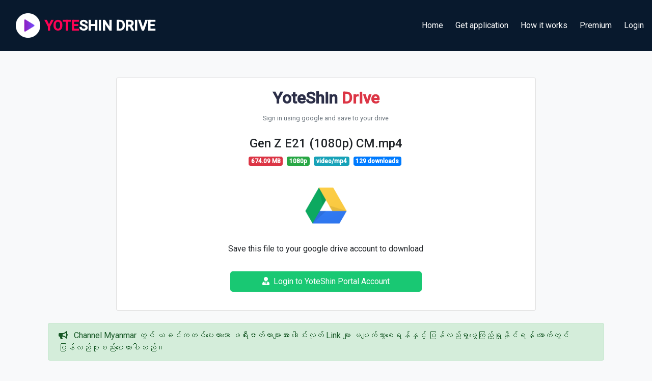

--- FILE ---
content_type: text/html; charset=utf-8
request_url: https://yoteshinportal.cc/drive/gen-z-e-21-1080-p-cm-mp-4
body_size: 25601
content:
<!DOCTYPE html>
<html lang="en">

<head>
    <base href="/">
    <meta charset="UTF-8">
    <meta name="viewport" content="width=device-width, initial-scale=1.0">
    
<title>Gen Z E21 (1080p) CM.mp4</title>
<meta name="keywords" content="channel myanmar, myanmar subtitle, yoteshin portal, yoteshin drive, Gen Z E21 (1080p) CM.mp4">
<meta name="description" content="Download Gen Z E21 (1080p) CM.mp4 with the fastest speed and quality, easy to download">
<link rel="canonical" href="https://yoteshinportal.cc/drive/gen-z-e-21-1080-p-cm-mp-4"/>
    
    <script>
    window.dataLayer = window.dataLayer || [];
    function gtag(){dataLayer.push(arguments);}
    gtag('js', new Date());

    gtag('config', 'UA-84556149-5');
    </script>
	

   

    

    <link rel="stylesheet" href="https://stackpath.bootstrapcdn.com/bootstrap/4.3.1/css/bootstrap.min.css"
        integrity="sha384-ggOyR0iXCbMQv3Xipma34MD+dH/1fQ784/j6cY/iJTQUOhcWr7x9JvoRxT2MZw1T" crossorigin="anonymous">
    <link rel="stylesheet" href="https://use.fontawesome.com/releases/v5.8.1/css/all.css"
        integrity="sha384-50oBUHEmvpQ+1lW4y57PTFmhCaXp0ML5d60M1M7uH2+nqUivzIebhndOJK28anvf" crossorigin="anonymous">
    <!-- <link rel="stylesheet" href="assets/feather.css"> -->
    <link rel="stylesheet" href="https://fonts.googleapis.com/css?family=Lato:300,400,500,600,700" media="all">
    <link rel="stylesheet" href="https://fonts.googleapis.com/css?family=Roboto:400,500" rel="stylesheet">
    <link rel="stylesheet" href="style.css">
    <link rel="stylesheet" href="home-style.css">
    
</head>

<body style="background: var(--light);">

    <header class="header-section">
<nav class="navbar navbar-dark navbar-expand-lg"">
    <div class="navbar-brand site-logo">
        <a href="/" class="text-decoration-none d-flex align-items-center">
            <img src="assets/circle-logo.png" alt="" width="48px" class="mr-2">
            <h5 style="font-size: 28px" class="font-weight-bold mb-0 d-none d-sm-block text-white"><span class="text-red">YOTE</span>SHIN DRIVE</h5>
            <h5 style="font-size: 24px" class="font-weight-bold mb-0 d-block d-sm-none text-white"><span class="text-red">YOTE</span>SHIN</h5>
        </a>
    </div>
    <button class="navbar-toggler" type="button" data-toggle="collapse" data-target="#navbarNav" aria-controls="navbarNav" aria-expanded="false" aria-label="Toggle navigation">
        <span class="navbar-toggler-icon"></span>
      </button>
    <div class="nav-right collapse navbar-collapse justify-content-end ml-3" id="navbarNav">
        
        <div class="d-md-inline-flex mr-3 py-2">
            <a class="nav-link-item" href="/">
                <span class="fe fe-link mr-2"></span>
                <span>Home</span>
            </a>
        </div>
        <div class="d-md-inline-flex mr-3 py-2">
            <a class="nav-link-item" href="/#application">
                <span class="fe fe-link mr-2"></span>
                <span>Get application</span>
            </a>
        </div>
        <div class="d-md-inline-flex mr-3 py-2">
            <a class="nav-link-item" href="/#how-it-works" >
                <span class="text-light fe fe-activity mr-2"></span>
                <span>How it works</span>
            </a>
        </div>
        <div class="d-md-inline-flex mr-3 py-2">
            <a class="nav-link-item" href="/#premium">
                <span class="fe fe-settings mr-2"></span>
                <span>Premium</span>
            </a>
        </div>
        <div class="d-md-inline-flex py-2">
            <a class="nav-link-item" href="/login" >
                <span class="text-light fe fe-activity mr-2"></span>
                <span>Login</span>
            </a>
        </div>
        
    </div>
</nav>
    </header>
    
    
    <section>
		<div style="margin: auto; text-align: center">
			<!-- Asynchronous JS Tag - Generated with HypeMyanmar v-0.0.1 -->
            <ins data-hype-zoneid="1" data-hype-id="4c960075f53938d5002a4e56c21254a9" data-hype-zone-type="interstitial"></ins>
            <script async src="https://thehypeads.com/scripts/asyncjs.js"></script>
        </div>

<div class="container-fluid mt-5">
      <div class="bg-primary p-2 text-white mb-2 d-none">YoteShin Drive is below this article. Scroll down to view.</div>
      <div class="row justify-content-center">
          <div class="col-sm-12 col-md-8">
              <div class="mb-2 d-none d-md-none">
  <!-- GGAdx - 300 x 300 -->
<script src='//tags.worldglobalssp.xyz/tag/20341'></script>

              </div>
              <div class="mb-2 d-sm-none d-md-none d-none">
  <!-- GGAdx - 300 x 300 -->
<script src='//tags.worldglobalssp.xyz/tag/20341'></script>

              </div>
              <div class="card mb-4 mt-2 d-none">
                
                  <img src="https://mytechmyanmar.com/wp-content/uploads/2022/10/Capture.png" />

                  <div class="card-body pb-3">
                      <h3 class="font-weight-bold">5G connectivity in India</h3>
                      <p class="text-muted">
                          <span>Author: Anonymous</span>
                          <span class="ml-3">Published on: 12 Aug 2022</span>
                      </p>
                      <div class="row mt-4">
                          <div class="col-sm-12 col-md-6 col-lg-8 order-sm-1 order-md-0">
                              <p style="line-height: 1.8">
                                  Indian Prime Minister Nandra Mosman announced that it has provided 5G communication at the 6th Indian Mobile Congress in New Delhi.

The 5G network is first available in 22 cities, and includes Ahmedabad, Hydeabad, Gandigai, Gurugrah, Gurugrah, Jamnagar, Kolkata, Siliguri and Varanasi.


PM @narendamodi launches 5G Services in India
🔹5g Technology Will Provide Seamless Coverage, High Data Rate, Low Low Low Lenncy, and Highly Reliable Communications.
🔹it Will Increase Efficiency and Network Efficiency and Network Efficiency.
&amp; mdash; Ministry of Information and Broadcasting (@mib_india) October 1, 2022

5G Services Reliance Joio, Reliance Joi, Reliance Jo, and Reliance Jo. Airtel and Vodafone-IDA will be provided in India. Airtel&#39;s users are now using 5G networks in some cities.


India Mobile Congress 2022:
&amp; quot; Service Providers Will Roll Out 5g by 2024 &amp; AMP; 75% Indian Citizens Will AVAIL 5G Services. &amp; Quot;
Shri Devusinh Chauhan, Hon&#39;ble Minister of State for Communications, Government of India
Register Now: https://t.co/rk0e6c4OJ#MC2022 # IMC5GLAUNCH
&amp; mdash; India Mobile Congress (@Exploreimc) October 1, 2022

Airtel&#39;s 5G connection is available in Bengaluru, Chennai, Hyderabad, Hyderabad, Kolkata, Mumba, Mumba, Siliguri and Varanasi will be provided by the country in March 2024.
Reliance Jobs will provide 5G connection in Chennai, Delkata and Mumbai by Diwali, and in December 2023 in December 2013 in December 2013
VI has not yet been told that the 5G network will be provided. The BSNL will provide 5G network on August 15 next year.
Ref: GSMARNA
                              </p>
                          </div>
                          <div class="col-sm-12 col-md-6 col-lg-4 order-sm-0 order-md-1">
  

                          </div>
                      </div>
                    
                    

                  </div>
              </div>

              <div class="mb-1 mt-1 d-none">
  <!-- GGAdx - 320 x 480 -->
<script src='//tags.worldglobalssp.xyz/tag/20344'></script>

              </div>

  

  

            

              <div class="card mt-1">
                  <div class="card-body text-center">

                      <h2 class="text-primary font-weight-bold">
  
                          <span style="color: #2C2F48">YoteShin</span><span class="text-danger"> Drive</span></h2>
                      <small class="text-muted">Sign in using google and save to your drive</small>                    
                      <h4 class="mt-4">Gen Z E21 (1080p) CM.mp4</h4>
                      <span class="badge badge-danger mr-1">674.09 MB</span>
                      <span class="badge badge-success mr-1">1080p</span>
                      <span class="badge badge-info mr-1">video/mp4</span>
                      <span class="badge badge-primary mr-1">129 downloads</span>
        
        
                      <div class="text-center mt-3">
                          <div>
                              <img src="/google-drive-logo.png" width="120px" height="120px">
                            
                          </div>
                          <p>Save this file to your google drive account to download</p>
                      </div>
        
                      <div class="mt-3 mb-3 text-center">
                          <div class="grid">
                          <div class="row justify-content-center">
                            <div class="col-lg-6 col-md-10 col-sm-10 col-xs-8 d-none">
                                <a class="oauth-button d-flex align-items-center mt-3" href="/login/google?continue=/drive/gen-z-e-21-1080-p-cm-mp-4"
                                onclick="gtag('event', 'login', {event_category: 'Drive',event_label: 'login with google'});"
                                style="text-transform:none">
                                
                                <img width="18px" height="18px" style="margin-right:24px" alt="Google sign-in"
                                    src="https://upload.wikimedia.org/wikipedia/commons/thumb/5/53/Google_%22G%22_Logo.svg/512px-Google_%22G%22_Logo.svg.png" />
                                
                                <span style="padding: 0 24px 0 0;flex: 1;" class="text-center">Sign in with Google</span>
                            </a>
                            </div>
                        </div>
                        <div class="text-center mt-2 text-muted d-none">(or)</div>
                        <div class="row justify-content-center">
                            <div class="col-lg-6 col-md-10 col-sm-10 col-xs-8">
                                <a class="butt text-decoration-none mt-3" 
                                    href="/login" target="_self" 
                                    onclick="gtag('event', 'login', {event_category: 'Drive',event_label: 'login with google'});">
                                   
                                    <i class="fas fa-user-tie mr-2"></i>Login to YoteShin Portal Account
                                </a>
                            </div>
                        </div>

                          </div>
                      </div>
                        
                    
                  </div>
                  <div id="user-stats" class="card-footer bg-white">
                      <div class="small text-muted">Free space: <strong id="freespace">5Gb</strong></div>
                      <div class="progress mt-1">
                          <div id="progressbar" class="progress-bar" role="progressbar">0Gb used</div>
                      </div>
                      <hr />
                      <div class="mt-3 d-flex align-items-center">
                          <div class="small">
                              If your drive is full, <a href="https://drive.google.com" target="_blank" class="text-primary"><i class="fab fa-google-drive mr-1"></i>click here</a> to go to your google drive and delete some files.
                          </div>
                        
                      </div>
                  </div>
              </div>
          </div>
          <div class="col-sm-12 col-md-4 d-none">
              <h3 class="text-dark mt-4">Recent articles</h3>
              <ul class="list-group mt-3">
                  <li class="list-group-item d-flex justify-content-start align-items-center">
                    <div class="image-parent mr-2" style="width: 160px;">
                        <img src="https://mytechmyanmar.com/wp-content/uploads/2022/10/Apple-iPhone-14-Pro-iPhone-14-Pro-Max-hero-220907_Full-Bleed-Image.jpg.large_.jpg" class="" alt="" style="width: 160px;">
                    </div>
                    
                    <p>
                        
                        <a href="/drive/the-vendetta-of-an-e-06-720-p-web-dl-mp-4" class="text-decoration-none">The iPhone 14 Pro is the most popular iPhone 14 Proxide</a>
                    </p>
                  
                </li>
                
                <li class="list-group-item d-flex justify-content-start align-items-center">
                    <div class="image-parent mr-2" style="width: 160px;">
                        <img src="https://mytechmyanmar.com/wp-content/uploads/2022/10/1-2.png" class="" alt="" style="width: 160px;">
                    </div>
                    
                    <p>
                        
                        <a href="/drive/the-vendetta-of-an-e-06-1080-p-web-dl-mp-4" class="text-decoration-none">Snapdragon 8+ GEN 1 capacity to better Dimensity 9000+</a>
                    </p>
                  
                </li>
                
                <li class="list-group-item d-flex justify-content-start align-items-center">
                    <div class="image-parent mr-2" style="width: 160px;">
                        <img src="https://mytechmyanmar.com/wp-content/uploads/2022/10/gsmarena_001.jpg" class="" alt="" style="width: 160px;">
                    </div>
                    
                    <p>
                        
                        <a href="/drive/the-vendetta-of-an-e-05-1080-p-web-dl-mp-4" class="text-decoration-none">Google Pixel Watch brows and major functions</a>
                    </p>
                  
                </li>
                
                <li class="list-group-item d-flex justify-content-start align-items-center">
                    <div class="image-parent mr-2" style="width: 160px;">
                        <img src="https://mytechmyanmar.com/wp-content/uploads/2022/10/F.png" class="" alt="" style="width: 160px;">
                    </div>
                    
                    <p>
                        
                        <a href="/drive/the-vendetta-of-an-e-05-720-p-web-dl-mp-4" class="text-decoration-none">YouTube testing a feature to view 4K video to premium</a>
                    </p>
                  
                </li>
                
                <li class="list-group-item d-flex justify-content-start align-items-center">
                    <div class="image-parent mr-2" style="width: 160px;">
                        <img src="https://mytechmyanmar.com/wp-content/uploads/2022/10/xiaomi-rychle-nabijanie-charge-turbo.jpg" class="" alt="" style="width: 160px;">
                    </div>
                    
                    <p>
                        
                        <a href="/drive/sniper-butterfly-e-22-1080-p-web-dl-mp-4" class="text-decoration-none">210W Charging Redmi Note 12 Pro +</a>
                    </p>
                  
                </li>
                
                <li class="list-group-item d-flex justify-content-start align-items-center">
                    <div class="image-parent mr-2" style="width: 160px;">
                        <img src="https://mytechmyanmar.com/wp-content/uploads/2022/10/Capture.png" class="" alt="" style="width: 160px;">
                    </div>
                    
                    <p>
                        
                        <a href="/drive/sniper-butterfly-e-22-720-p-web-dl-mp-4" class="text-decoration-none">5G connectivity in India</a>
                    </p>
                  
                </li>
                
                <li class="list-group-item d-flex justify-content-start align-items-center">
                    <div class="image-parent mr-2" style="width: 160px;">
                        <img src="https://mytechmyanmar.com/wp-content/uploads/2022/10/gsmarena_000.jpg" class="" alt="" style="width: 160px;">
                    </div>
                    
                    <p>
                        
                        <a href="/drive/sniper-butterfly-e-21-720-p-web-dl-mp-4" class="text-decoration-none">Oppo Reno9 Series will include 4,500mAh battery and Universal Fast Charging</a>
                    </p>
                  
                </li>
                
                <li class="list-group-item d-flex justify-content-start align-items-center">
                    <div class="image-parent mr-2" style="width: 160px;">
                        <img src="https://mytechmyanmar.com/wp-content/uploads/2022/10/960x0.jpg" class="" alt="" style="width: 160px;">
                    </div>
                    
                    <p>
                        
                        <a href="/drive/sniper-butterfly-e-21-1080-p-web-dl-mp-4" class="text-decoration-none">Tesla can sell 370,000 electric vehicles in 3</a>
                    </p>
                  
                </li>
                
                <li class="list-group-item d-flex justify-content-start align-items-center">
                    <div class="image-parent mr-2" style="width: 160px;">
                        <img src="https://mytechmyanmar.com/wp-content/uploads/2022/10/Redmi-pad-20220929.jpg" class="" alt="" style="width: 160px;">
                    </div>
                    
                    <p>
                        
                        <a href="/drive/speed-and-love-e-08-720-p-web-dl-mp-4" class="text-decoration-none">The Redmi Pad will be announced on October 4</a>
                    </p>
                  
                </li>
                
                <li class="list-group-item d-flex justify-content-start align-items-center">
                    <div class="image-parent mr-2" style="width: 160px;">
                        <img src="https://mytechmyanmar.com/wp-content/uploads/2022/10/gsmarena_002.jpg" class="" alt="" style="width: 160px;">
                    </div>
                    
                    <p>
                        
                        <a href="/drive/speed-and-love-e-08-1080-p-web-dl-mp-4" class="text-decoration-none">In many countries, you have to work on Windows 11</a>
                    </p>
                  
                </li>
                

              </ul>

              <div class="mt-3">
                
              </div>
          </div>
      </div>
  </div>
  <div class="row justify-content-center" style="width: 100%">
      <div class="col-sm-12 col-md-2 col-lg-3 mt-3 d-none">
          <div class="row justify-content-center">
           
          </div>
      </div>
  </div>

  <div class="container px-3 px-md-4 py-4">
  <div class="">
    <div class="alert alert-success">
        <i class="fas fa-bullhorn mr-2"></i>
        Channel Myanmar တွင် ယခင်ကတင်ပေးထားသော ဖရီးဇာတ်ကားများအား ဒေါင်းလုတ် Link များ မပျက်သွားစေရန်နှင့် ပြန်လည်ရှာဖွေကြည့်ရှုနိုင်ရန် အောက်တွင်ပြန်လည်စုစည်းပေးထားပါသည်။
    </div>
    <div class="alert alert-info">
        <i class="fas fa-info-circle mr-2"></i>
        နောက်ပိုင်းဆက်လက်၍အသစ်ထပ်တင်ထားသော ဇာတ်ကားများအား <a href="https://www.homietv.com/" target="_blank">HomieTV.com</a> တွင် သွားရောက်၍ ဆက်လက်ကြည့်ရှုနိုင်ပါသည်။
    </div>
    <h5 class="mb-3 mt-4 text-dark">ယခင်ဇာတ်ကားဟောင်းများ</h5>
  <div class="movies-grid">
      <div class="movie-item">
        <div>
            <div class="card h-100 shadow-sm border-0 rounded overflow-hidden position-relative movie-card">
            <a href="https://ysmovies.yoteshinportal.cc/movies/entropy" target="_blank" class="text-decoration-none text-dark">
                <!-- Poster Image -->
                <div class="position-relative movie-poster">
                    <img 
                    src="https://image.tmdb.org/t/p/w300/nQNlld15ZzMN2CoBZRVtgX6oW4g.jpg" 
                    alt="Entropy"
                    class="position-absolute w-100 h-100"
                    style="object-fit: cover; top: 0; left: 0;"
                    loading="lazy"
                    >
                
                <!-- Rating Badge -->
                    <div class="position-absolute m-2" style="top: 0; right: 0;">
                    <span class="badge badge-dark px-2 py-1" style="font-size: 0.75rem; font-weight: 600; background: rgba(0, 0, 0, 0.75);">
                        <i class="fas fa-star text-warning"></i> 2.7
                    </span>
                    </div>

                <!-- Hover Overlay -->
                <div class="movie-overlay position-absolute w-100 h-100 d-flex flex-column align-items-center justify-content-center" style="top: 0; left: 0; right:0; bottom:0;">
                    <!-- Play Button -->
                    <div class="play-button-wrapper mb-3 d-none">
                    <div class="play-button d-flex align-items-center justify-content-center">
                        <i class="fas fa-play" style="font-size: 1.5rem; color: white; margin-left: 4px;"></i>
                    </div>
                    </div>
                    
                    

                    <div class="position-absolute px-2" style="bottom:8px;left:0;right:0;">
                        <!-- Overview Text -->
                        <p class="text-left movie-overview-text mb-2">
                            
                            မာန်တွေမဟုတ်ဘဲနဲ့ အားလုံးဟာကိုယ့်ရောဂါနဲ့ကိုယ်ပါပဲ သူတို့ဟာ Cult တစ်ခုရဲ့အောက်လမ်းလိုလို ယဇ်ပူဇော်တာလိုလို နည်းလမ်းတစ်ခုကိုကျင့်သုံးပြီးတော့ Abbey ကိုပါဆွဲထည့်ဖို့ကြံစည်နေတာပါ
အဲဒီထဲကမှ Scott ဟာ အဲဒါရဲ့မူလအစကိုရှာဖွေလေ့လာကြည့်လိုက်တော့ နည်းလမ်းအမှားတွေဖြစ်ကြေညင်း အန္ဓာရာယ်များတဲ့နည်းလမ်းဖြစ်ကြောင်း သိလိုက်ရတော့ သူ့သူငယ်ချင်းတွေနဲ့ Abbey ကိုပြန်လည်ကယ်တင်နိုင်မလားဆိုတာ...

File Size__(1.5GB) / (650MB)
Quality__WEB-DL_1080p, 720p
IMDb Rating__5/10
Format__mp4
Duration__01:30:00
Type__Horror
Subtitle__Myanmar Subtitle (Hardsub)
Translated by Son Gohan
Encoded by Naing Aung Latt
                            
                        </p>
                        <span class="mb-4" style="font-size: 0.875rem;font-weight:400; color: #d1d4dc;">
                            Comedy • Drama • Fantasy • Romance
                        </span>

                        <div class="flex align-items-center">
                            <span class="mr-2 mb-0" style="font-size: 1rem; font-weight: 500; color:#fdc700 ">
                                2.7
                            </span>
                            <span class="mb-0 mr-2" style="font-size: 0.85rem; color:#ddd">2022</span>
                            <span class="mb-0 mr-2" style="font-size: 0.85rem; color:#ddd">80 mins</span>
                        </div>
                    </div>
                </div>
                </div>

               
            </a>
            </div>
            <h6 class="card-title mb-1 movie-title mt-2">
                Entropy
            </h6>
        </div>
      </div>
      <div class="movie-item">
        <div>
            <div class="card h-100 shadow-sm border-0 rounded overflow-hidden position-relative movie-card">
            <a href="https://ysmovies.yoteshinportal.cc/movies/detective-dee-and-the-mysterious-city" target="_blank" class="text-decoration-none text-dark">
                <!-- Poster Image -->
                <div class="position-relative movie-poster">
                    <img 
                    src="https://image.tmdb.org/t/p/w300/buycnUnAMH5z5vkqSSzTabLoNz4.jpg" 
                    alt="Detective Dee and the Mysterious City"
                    class="position-absolute w-100 h-100"
                    style="object-fit: cover; top: 0; left: 0;"
                    loading="lazy"
                    >
                
                <!-- Rating Badge -->

                <!-- Hover Overlay -->
                <div class="movie-overlay position-absolute w-100 h-100 d-flex flex-column align-items-center justify-content-center" style="top: 0; left: 0; right:0; bottom:0;">
                    <!-- Play Button -->
                    <div class="play-button-wrapper mb-3 d-none">
                    <div class="play-button d-flex align-items-center justify-content-center">
                        <i class="fas fa-play" style="font-size: 1.5rem; color: white; margin-left: 4px;"></i>
                    </div>
                    </div>
                    
                    

                    <div class="position-absolute px-2" style="bottom:8px;left:0;right:0;">
                        <!-- Overview Text -->
                        <p class="text-left movie-overview-text mb-2">
                            
                            ထန်မင်းဆက်ရဲ့ဧကရီဘုရင်မ အုပ်ချုပ်တဲ့အချိန်မှာကျိုင်း‌ကောင်ကပ်ဘေးကျရောက်တာကြောင့်
ဒုက္ခသည်တွေကိုကယ်ဆယ်ဖို တိုင်းပြည်ဘဏ္ဍာတိုက်ကနေ
ရန်ပုံငွေတွေ ထောက်ပံ့ပေးခဲ့ပါတယ်၊ဒါပေမဲ့လည်း ငွေတုံးတွေဟာ
သယ်ယူပိုဆောင်တဲ့လမ်းခရီးမှာတင် လုယက်ခံလိုက်ရပါတယ်...
ဒါပေမဲ့ ထင်သလောက်တော့ သူခိုးဓားပြလုယက်ရုံသာမာန်အမှုလောက်တော့
မဟုတ်ခဲ့ပါဘူး၊အမှုမဖြစ်ခင်မှာ &quot;ယင်းယန်လိပ်ပြာ&quot;လိုခေါ်တဲ့
နှစ်ရောင်ပြန်လိပ်ပြာအုပ်စုပေါ်လာပြီး ငွေသတ္တာတွေဟာ
လေထဲမှာရုတ်တရက်ပျောက်ဆုံးသွားတာပဲဖြစ်ပါတယ်...
‌ဒါကြောင့် သံသယဝင်စရာပစ်မှတ်ဟာ &quot;ယင်းယန်လိပ်ပြာ&quot;တွေဖြစ်နေတဲ့အခါ...
တကယ်ပဲ ထင်ထားသလိုဖြစ်နေမလား
ဆိုရိုးရှိသလို မိစ္ဆာဝိညာဉ်ထက် လူ့မိစ္ဆာစိတ်/မကောင်းတဲ့
လောဘစိတ်ကပိုကြောက်စရာကောင်းတယ်ဆိုသလို
နောက်ကွယ်ကြိုးကိုင်သူက ဘယ်သူများဖြစ်နေမလား?
ရည်ရွယ်ချက်အစစ်မှန်ကရော ငွေတွေသိမ်းပိုက်နိုင်ဖိုပဲလား...?
&quot;စုံထောက်ကြီးဒီးရန်ကျယ်&quot;ဆိုတိုင်း အမှုတစ်ခုကိုပဟေဠိဆန်ဆန်
ဘယ်လိုဖော်ထုတ်သွားမလဲဆိုတာတွေ့မြင်ရမှာမလို စောင့်မျှော်ကြည့်ရှုလိုက်ကြပါဦးရှင့်...
Quality : WEB-DL 1080p , 480p
Format : mp4
Genres : Thriller , Drama
Runtime : 1h 10 min
Subtitle : Myanmar Subtitle ( Hardsub )
Translated &amp; Reviewed By Clytie
Encoded by LK
                            
                        </p>
                        <span class="mb-4" style="font-size: 0.875rem;font-weight:400; color: #d1d4dc;">
                            Science Fiction
                        </span>

                        <div class="flex align-items-center">
                            <span class="mr-2 mb-0" style="font-size: 1rem; font-weight: 500; color:#fdc700 ">
                                0
                            </span>
                            <span class="mb-0 mr-2" style="font-size: 0.85rem; color:#ddd">2021</span>
                            <span class="mb-0 mr-2" style="font-size: 0.85rem; color:#ddd">77 mins</span>
                        </div>
                    </div>
                </div>
                </div>

               
            </a>
            </div>
            <h6 class="card-title mb-1 movie-title mt-2">
                Detective Dee and the Mysterious City
            </h6>
        </div>
      </div>
      <div class="movie-item">
        <div>
            <div class="card h-100 shadow-sm border-0 rounded overflow-hidden position-relative movie-card">
            <a href="https://ysmovies.yoteshinportal.cc/movies/rec2" target="_blank" class="text-decoration-none text-dark">
                <!-- Poster Image -->
                <div class="position-relative movie-poster">
                    <img 
                    src="https://image.tmdb.org/t/p/w300/gWmIqmhb6B6bmL6EPX4sVx0jO02.jpg" 
                    alt="[REC]²"
                    class="position-absolute w-100 h-100"
                    style="object-fit: cover; top: 0; left: 0;"
                    loading="lazy"
                    >
                
                <!-- Rating Badge -->
                    <div class="position-absolute m-2" style="top: 0; right: 0;">
                    <span class="badge badge-dark px-2 py-1" style="font-size: 0.75rem; font-weight: 600; background: rgba(0, 0, 0, 0.75);">
                        <i class="fas fa-star text-warning"></i> 6.6
                    </span>
                    </div>

                <!-- Hover Overlay -->
                <div class="movie-overlay position-absolute w-100 h-100 d-flex flex-column align-items-center justify-content-center" style="top: 0; left: 0; right:0; bottom:0;">
                    <!-- Play Button -->
                    <div class="play-button-wrapper mb-3 d-none">
                    <div class="play-button d-flex align-items-center justify-content-center">
                        <i class="fas fa-play" style="font-size: 1.5rem; color: white; margin-left: 4px;"></i>
                    </div>
                    </div>
                    
                    

                    <div class="position-absolute px-2" style="bottom:8px;left:0;right:0;">
                        <!-- Overview Text -->
                        <p class="text-left movie-overview-text mb-2">
                            
                            လူကြိုက်များတဲ့ REC ဇာတ်ကားလေးကားရဲ့ ဒုတိယကားပဲဖြစ်ပါတယ်။
ဒီဇာတ်ကားဟာ REC 2017 ရဲ့အဆက်ဖြစ်ပြီး အရင်ဒါရိုက်တာတွေဖြစ်တဲ့
Paco Plaza နဲ့ Jaume Balaguero တို့ကပဲ ရိုက်ကူးထာတာဖြစ်ပါတယ်။
REC 2 ဟာ Rec(2017) ရဲ့အဆက်ဖြစ်တာကြောင့် ရှေ့ကားကိုကြည့်ပြီးမှာ
ဒီကားကိုကြည့်ဖို့ အကြံပေးပါရစေ။
ဒီဇာတ်ကားမှာတော့ ကူးစက်ရောဂါပြန့်နှံ့နေတဲ့တိုက်ထဲကို မီးသတ်သမားတွေ ရဲတွေနဲ့
ကျန်းမာရေးဝန်ထမ်းတွေဝင်သွားပြီး နှစ်နာရီခန့်အကြာမှာ အဆက်အသွယ်ပြတ်သွားတဲ့အတွက်
နောက်ထပ်အကူ SWAT အဖွဲ့တစ်ခုနဲ့ဆရာဝန်တစ်ယောက်ကို တိုက်ထဲကိုထပ်ပြီးစေလွှတ်ပါတယ်။
ဆရာဝန်ဟာ ဖြေဆေးဖော်ဖို့အတွက် ကူးစက်မှုတွေရဲ့ပင်ရင်းဖြစ်တဲ့
Medeiros ဆိုတဲ့မိန်းကလေးရဲ့
မူရင်းသွေးကိုလိုက်ရှာကြရင်းနဲ့ Rec(2017) ရဲ့အဓိကဇာတ်ကောင် အန်ဟယ်လာဗီဒယ်နဲ့ ဆုံမိပါတော့တယ်။
ကူးစက်မှုရဲ့အစက ဘယ်ကနေစတာလဲ အန်ဟယ်လာကရော
ဒီလောက်အကြာကြီးဘယ်လိုအသက်ရှင်နေတာဲ
သူတို့ရှာနေတဲ့ မူရင်းသွေးကိုရှာတွေ့သွားမလားဆိုတာကတော့...
သွေးထွက်သံယိုအခန်းတွေနဲ့ ရိုင်းစိုင်းတဲ့စကားပြောခန်းများပါဝင်တဲ့အတွက်
ကလေးသူငယ်များနဲ့နှလုံးမကောင်းသူများ
ကြည့်ရှုဖို့မသင့်တော်ပါခင်ဗျာ။



File Size :(2GB) (983 MB) and (245 MB)
Quality : Blu-Ray1080 720p
Format…mp4
Duration…01:25:00
Genre : Horror, Thriller
Subtitle : Myanmar Subtitle (Hard Sub)
Translated by APP
Encoded by Phyo Pyae
                            
                        </p>
                        <span class="mb-4" style="font-size: 0.875rem;font-weight:400; color: #d1d4dc;">
                            Documentary
                        </span>

                        <div class="flex align-items-center">
                            <span class="mr-2 mb-0" style="font-size: 1rem; font-weight: 500; color:#fdc700 ">
                                6.6
                            </span>
                            <span class="mb-0 mr-2" style="font-size: 0.85rem; color:#ddd">2009</span>
                            <span class="mb-0 mr-2" style="font-size: 0.85rem; color:#ddd">84 mins</span>
                        </div>
                    </div>
                </div>
                </div>

               
            </a>
            </div>
            <h6 class="card-title mb-1 movie-title mt-2">
                [REC]²
            </h6>
        </div>
      </div>
      <div class="movie-item">
        <div>
            <div class="card h-100 shadow-sm border-0 rounded overflow-hidden position-relative movie-card">
            <a href="https://ysmovies.yoteshinportal.cc/movies/the-wrath-of-god" target="_blank" class="text-decoration-none text-dark">
                <!-- Poster Image -->
                <div class="position-relative movie-poster">
                    <img 
                    src="https://image.tmdb.org/t/p/w300/lFhxNXEK0UpXXqSbhba83Zhl2uk.jpg" 
                    alt="The Wrath of God"
                    class="position-absolute w-100 h-100"
                    style="object-fit: cover; top: 0; left: 0;"
                    loading="lazy"
                    >
                
                <!-- Rating Badge -->
                    <div class="position-absolute m-2" style="top: 0; right: 0;">
                    <span class="badge badge-dark px-2 py-1" style="font-size: 0.75rem; font-weight: 600; background: rgba(0, 0, 0, 0.75);">
                        <i class="fas fa-star text-warning"></i> 6.4
                    </span>
                    </div>

                <!-- Hover Overlay -->
                <div class="movie-overlay position-absolute w-100 h-100 d-flex flex-column align-items-center justify-content-center" style="top: 0; left: 0; right:0; bottom:0;">
                    <!-- Play Button -->
                    <div class="play-button-wrapper mb-3 d-none">
                    <div class="play-button d-flex align-items-center justify-content-center">
                        <i class="fas fa-play" style="font-size: 1.5rem; color: white; margin-left: 4px;"></i>
                    </div>
                    </div>
                    
                    

                    <div class="position-absolute px-2" style="bottom:8px;left:0;right:0;">
                        <!-- Overview Text -->
                        <p class="text-left movie-overview-text mb-2">
                            
                            ဒီကားလေးကတော့ &quot;The Slow Death of Luciana B&quot; ဆိုတဲ့
ဝတ္ထုကို ပြန်ရိုက်ထားတဲ့ စပိန်ဇာတ်ကားကောင်းလေး ဖြစ်ပါတယ်
ဒီကားကို အမြည်းပြောပြရရင် လူစီယားနားဆိုတဲ့ ကောင်မလေးနဲ့
သူ့အလုပ်ရှင် စာရေးဆရာ ကလော့စတာ တို့ကြားကနားလည်မှုအလွဲလေးကြောင့်
အရာအားလုံး စတင်ခဲ့တယ်လို့ ပြောရပါမယ်
သေးငယ်တဲ့ လိပ်ပြာ‌ေလးတစ်‌ကောင် အတောင်ပံခတ်လိုက်ရာကနေ
ဟာရီကိန်းမုန်တိုင်းကြီးထိ ဖြစ်လာနိုင်တယ်ဆိုတဲ့ Butterfly Effect လိုမျိုးပဲ
ဒီကားထဲမှာလည်း အနမ်းလေးတစ်ခုကနေ အစပြုပြီး
မိသားစုဝင်တွေ ‌အသက်ဆုံးရှုံးကုန်ကြတဲ့အထိ ဘယ်လိုတွေ ဒုက္ခကြုံကြရမလဲ.....
ကံကြမ္မာဆိုး အားလုံးရဲ့နောက်ကွယ်က တရားခံကရော ဘယ်သူဖြစ်မလဲ.....
လူစီယားနားကပဲ မှားခဲ့တာလား ကလော့စတာကပဲ လွန်တာလား
ဘယ်သူ့ကြောင့် ဒါတွေဖြစ်လာခဲ့တာလဲ .....
စတဲ့မေးခွန်းပေါင်းများစွာကို ဒွိဟခံစားချက်တွေနဲ့ ကြည့်ရှုအဖြေရှာလိုက်ပါ
2022 ခုနှစ် June လ ၁၅ ရက်နေ့ကမှ လောလောလတ်လတ်ထွက်ရှိထားပြီး
IMDB rating 5.6 ရရှိထားတဲ့ Drama, Thriller ဇာတ်ကားကောင်းလေးပဲ ဖြစ်ပါတယ်။
အညွှန်း နဲ့ ဘာသာပြန်ကတော့ Leo ပဲ ဖြစ်ပါတယ်။
Genre.....Drama, Thriller
Quality…. 1080p | 720p | 480p
File size…1.7GB | 627MB | 294MB
Format… mp4
Duration….1h 37min
Subtitle…. Myanmar Subtitle (Hardsub)
Translator ..... Leo
Encoder ..... August
                            
                        </p>
                        <span class="mb-4" style="font-size: 0.875rem;font-weight:400; color: #d1d4dc;">
                            
                        </span>

                        <div class="flex align-items-center">
                            <span class="mr-2 mb-0" style="font-size: 1rem; font-weight: 500; color:#fdc700 ">
                                6.4
                            </span>
                            <span class="mb-0 mr-2" style="font-size: 0.85rem; color:#ddd">2022</span>
                            <span class="mb-0 mr-2" style="font-size: 0.85rem; color:#ddd">97 mins</span>
                        </div>
                    </div>
                </div>
                </div>

               
            </a>
            </div>
            <h6 class="card-title mb-1 movie-title mt-2">
                The Wrath of God
            </h6>
        </div>
      </div>
      <div class="movie-item">
        <div>
            <div class="card h-100 shadow-sm border-0 rounded overflow-hidden position-relative movie-card">
            <a href="https://ysmovies.yoteshinportal.cc/movies/idol-recipe" target="_blank" class="text-decoration-none text-dark">
                <!-- Poster Image -->
                <div class="position-relative movie-poster">
                    <img 
                    src="https://image.tmdb.org/t/p/w300/pFu5c1YNG549u4Vmziccum6my52.jpg" 
                    alt="Idol Recipe"
                    class="position-absolute w-100 h-100"
                    style="object-fit: cover; top: 0; left: 0;"
                    loading="lazy"
                    >
                
                <!-- Rating Badge -->

                <!-- Hover Overlay -->
                <div class="movie-overlay position-absolute w-100 h-100 d-flex flex-column align-items-center justify-content-center" style="top: 0; left: 0; right:0; bottom:0;">
                    <!-- Play Button -->
                    <div class="play-button-wrapper mb-3 d-none">
                    <div class="play-button d-flex align-items-center justify-content-center">
                        <i class="fas fa-play" style="font-size: 1.5rem; color: white; margin-left: 4px;"></i>
                    </div>
                    </div>
                    
                    

                    <div class="position-absolute px-2" style="bottom:8px;left:0;right:0;">
                        <!-- Overview Text -->
                        <p class="text-left movie-overview-text mb-2">
                            
                            ဒီတစ်ခါတော့ idol မူဗွီလေးပါ။
ဘယ်လာ ဆိုတဲ့ မကျော်ကြားသေးတဲ့ idol အဖွဲ့လေးတစ်ဖွဲ့ဟာ သူတို့ အေဂျင်စီရဲ့ စီမံခန့်ခွဲမှု ညံ့ဖျင်းမှုတွေကြောင့် ကမောက်ကမတွေ ဖြစ်ပြီး အခက်အခဲတွေ ကြုံတွေ့ခဲ့ရပါတယ်။
ဒီလို အခက်အခဲတွေကို ဘယ်လာ အဖွဲ့ဝင်တွေက ဘယ်လိုမျိုး ရင်ဆိုင်ကြမလဲ?
စိန်ခေါ်မှုတွေကို အံတုနိုင်ပါ့မလား
သူတို့ရည်မှန်းချက် အောင်မြင်မှုကို ရတဲ့ထိ ဆက်လှမ်းးနိုင်ပါ့မလား?
အောင်မြင်ဖို့မပြောနဲ့ idol အဖွဲ့တစ်ဖွဲ့ဖြစ်လာဖို့ဆိုတာ ဘယ်လောက်တောင်မှ ခဲယဉ်းလဲ?
ဒီလိုအခက်အခဲတွေကြားမှာမှ ဝေဖန်ခံရတဲ့အခါ idol အဖွဲ့ဝင်တစ်ယောက်အနေနဲ့ ဘယ်လို ခံစားရလဲ ဆိုတာ ဒီဇာတ်ကားလေးကြည့်ပြီး လေ့လာခံစားကြရအောင်ပါ။


File Size          :  1.8GB, 860MB &amp; 428MB
Quality            : 1080p WEB-DL, 720p WEB-DL &amp; 480p
Format            : mp4
Duration         : 1hr &amp; 42mins
Genre              : Comedy, Music
Translated by  Song Song &amp; Win
Encoded by Kinnov
                            
                        </p>
                        <span class="mb-4" style="font-size: 0.875rem;font-weight:400; color: #d1d4dc;">
                            Action • Comedy
                        </span>

                        <div class="flex align-items-center">
                            <span class="mr-2 mb-0" style="font-size: 1rem; font-weight: 500; color:#fdc700 ">
                                0
                            </span>
                            <span class="mb-0 mr-2" style="font-size: 0.85rem; color:#ddd">2022</span>
                            <span class="mb-0 mr-2" style="font-size: 0.85rem; color:#ddd">102 mins</span>
                        </div>
                    </div>
                </div>
                </div>

               
            </a>
            </div>
            <h6 class="card-title mb-1 movie-title mt-2">
                Idol Recipe
            </h6>
        </div>
      </div>
      <div class="movie-item">
        <div>
            <div class="card h-100 shadow-sm border-0 rounded overflow-hidden position-relative movie-card">
            <a href="https://ysmovies.yoteshinportal.cc/movies/boiler-room" target="_blank" class="text-decoration-none text-dark">
                <!-- Poster Image -->
                <div class="position-relative movie-poster">
                    <img 
                    src="https://www.channelmyanmar.to/wp-content/uploads/2022/11/insert-boil.jpg" 
                    alt="Boiler Room"
                    class="position-absolute w-100 h-100"
                    style="object-fit: cover; top: 0; left: 0;"
                    loading="lazy"
                    >
                
                <!-- Rating Badge -->
                    <div class="position-absolute m-2" style="top: 0; right: 0;">
                    <span class="badge badge-dark px-2 py-1" style="font-size: 0.75rem; font-weight: 600; background: rgba(0, 0, 0, 0.75);">
                        <i class="fas fa-star text-warning"></i> 7
                    </span>
                    </div>

                <!-- Hover Overlay -->
                <div class="movie-overlay position-absolute w-100 h-100 d-flex flex-column align-items-center justify-content-center" style="top: 0; left: 0; right:0; bottom:0;">
                    <!-- Play Button -->
                    <div class="play-button-wrapper mb-3 d-none">
                    <div class="play-button d-flex align-items-center justify-content-center">
                        <i class="fas fa-play" style="font-size: 1.5rem; color: white; margin-left: 4px;"></i>
                    </div>
                    </div>
                    
                    

                    <div class="position-absolute px-2" style="bottom:8px;left:0;right:0;">
                        <!-- Overview Text -->
                        <p class="text-left movie-overview-text mb-2">
                            
                            မင်းသာကြီး Vin Diesel, Giovanni, Ben Affleck တို့ အဓိက ပါဝင်သရုပ်ဆောင်ထားတဲ့ ၂၀၀၀ ခုနှစ်က ဇာတ်လမ်းဟောင်းတစ်ပုဒ်ပါ ဒီဇာတ်လမ်းမှာ လောဘသားတို့ရဲ့ အတောမသတ်နိုင်မှုတွေကို မြင်တွေ့ကြရပါလိမ့်မယ်၊ ပညာရေးမှာ ဘယ်လိုမှ မဖြစ်မြောက်နိုင်မှန်း ကိုယ့်ကိုယ်ကိုယ်သိသွားတဲ့ ဆက်ဟာ ကောလိပ်ထွက်လိုက်ပြီး တရားမဝင်ကာစီနို အလုပ်လုပ်ရင်း ငွေရှာပါတယ် တစ်နေ့မှာ သူ့ကာစီနိုကို လာတဲ့ ပွဲစားတစ်ယောက်နဲ့ ဆုံမိပြီး သူ့လုပ်ငန်းမှာ အလုပ်လုပ်ဖို့ ‘ ဖြစ်လာခဲ့ပါတယ်။ သို့ပေမဲ့ ဒီကုမ္ပဏီဟာ တခြားကုမ္ပဏီတွေလို့ ရိုးသားဖြူစင်နေလှတယ်တော့ မဟုတ်ပါဘူး ။ မရှိတဲ့ စတော့ရှယ်ယာတွေကို လိမ်ရောင်းပြီး ရိုက်စားတဲ့နေရာတစ်ခုပါ။ ဇ,ရှိပြီးသား ဆက်တစ်ယောက် ဒီလိုနေရာကို ရောက်လာချိန်မှာတော့…… File size…(3.13GB) / (1.29GB) / (622MB) Quality…. Web 1080P / 720p / 480P Format…mp4 Duration….01:42:00 Genre…Drama / Crime / Thriller Subtitle….Myanmar Subtitle (Hardsub) Encoder….Mr. Anderson Translated by Act Molemy
                            
                        </p>
                        <span class="mb-4" style="font-size: 0.875rem;font-weight:400; color: #d1d4dc;">
                            Horror • Thriller
                        </span>

                        <div class="flex align-items-center">
                            <span class="mr-2 mb-0" style="font-size: 1rem; font-weight: 500; color:#fdc700 ">
                                7
                            </span>
                            <span class="mb-0 mr-2" style="font-size: 0.85rem; color:#ddd">2000</span>
                        </div>
                    </div>
                </div>
                </div>

               
            </a>
            </div>
            <h6 class="card-title mb-1 movie-title mt-2">
                Boiler Room
            </h6>
        </div>
      </div>
      <div class="movie-item">
        <div>
            <div class="card h-100 shadow-sm border-0 rounded overflow-hidden position-relative movie-card">
            <a href="https://ysmovies.yoteshinportal.cc/movies/fools-paradise" target="_blank" class="text-decoration-none text-dark">
                <!-- Poster Image -->
                <div class="position-relative movie-poster">
                    <img 
                    src="https://image.tmdb.org/t/p/w300/pPv4KYbcG16xmr2Q0rlV2Brqh6g.jpg" 
                    alt="Fool’s Paradise"
                    class="position-absolute w-100 h-100"
                    style="object-fit: cover; top: 0; left: 0;"
                    loading="lazy"
                    >
                
                <!-- Rating Badge -->
                    <div class="position-absolute m-2" style="top: 0; right: 0;">
                    <span class="badge badge-dark px-2 py-1" style="font-size: 0.75rem; font-weight: 600; background: rgba(0, 0, 0, 0.75);">
                        <i class="fas fa-star text-warning"></i> 6
                    </span>
                    </div>

                <!-- Hover Overlay -->
                <div class="movie-overlay position-absolute w-100 h-100 d-flex flex-column align-items-center justify-content-center" style="top: 0; left: 0; right:0; bottom:0;">
                    <!-- Play Button -->
                    <div class="play-button-wrapper mb-3 d-none">
                    <div class="play-button d-flex align-items-center justify-content-center">
                        <i class="fas fa-play" style="font-size: 1.5rem; color: white; margin-left: 4px;"></i>
                    </div>
                    </div>
                    
                    

                    <div class="position-absolute px-2" style="bottom:8px;left:0;right:0;">
                        <!-- Overview Text -->
                        <p class="text-left movie-overview-text mb-2">
                            
                            Fool’s Paradise(2023) ********************* ဒီဇာတ်လမ်းလေးကတော့ ရုပ်ရှင်လောကအကြောင်း‌ သရော်ထားတဲ့ Comedyကားလေးပါ။ အနုပညာလောကရဲ့ ကျော်ကြားမှုတွေ၊ ဂုဏ်‌တွေ၊ ငွေတွေနောက်လိုက်ကြတဲ့သူတွေရဲ့ ဇာတ်ကြောင်းဘဝတွေပါ။ အနုပညာရှင်တွေဆိုတာ နေ့ချင်းညချင်းနာမည်ထကြီး၊ နေ့ချင်းညကြီးပဲ ခွက်ပျောက်ဖြစ်သွားတဲ့သဘောရှိပါတယ်။ ဒီလောကထဲမှာပဲ နာမည်ကြီးစဥ်က ကပ်ဖားယပ်ဖားလုပ်ပြီး အရှိန်အဝါမှေးမှိန်သွားမှ ပစ်ချတတ်တဲ့ အေဂျင်စီတွေရဲ့ သဘောကိုလည်း မြင်တွေ့နိုင်ပါတယ်။ ဇာတ်လမ်းကြောင်းအနေနဲ့ စကားလည်းမပြောတတ်၊ ဉာဏ်ရည်ကလည်း ငါးနှစ်ကလေးသာသာ ကျပ်မပြည့်တဲ့သူတစ်ယောက် အနုပညာလောကကြီးမှာနာမည်ကြီးဖြစ်လာပုံကိုရိုက်ကူးပြထားတာပါ။ တစ်ကားလုံးမှာမှ စကားက လေးလုံးပဲပြောသွားပါတယ်။ သူ့ကို အမှီပြုပြီး ဖြတ်ခုတ်တွေ၊ ကပ်ဖားတွေ၊ အချောင်စားချင်တဲ့သူတွေအကြောင်းမြင်တွေ့ရမှာပါ။ Mr. Beanလို စကားမပြောဘဲ ဝါးလုံးကွဲရယ်ရအောင်လုပ်ပြတဲ့ကားမျိုးတော့မဟုတ်ပါဘူး။ သရော်ကားဖြစ်တာနဲ့အညီ လူတွေရဲ့ စိတ်နေစိတ်ထားတွေ၊ တစ်ပတ်ရိုက်အကွက်တွေ မြင်တွေ့ရမယ့်ကားမျိုးပါ။ File Size : (2.2GB)and (703MB) Quality :WEB-DL1080p5.1Ch, 720p Format…mp4 Duration…01:38:00 Genre : Comedy Subtitle : Myanmar Subtitle (Hard Sub) Translated by Themes Encoded by Phyo Pyae
                            
                        </p>
                        <span class="mb-4" style="font-size: 0.875rem;font-weight:400; color: #d1d4dc;">
                            
                        </span>

                        <div class="flex align-items-center">
                            <span class="mr-2 mb-0" style="font-size: 1rem; font-weight: 500; color:#fdc700 ">
                                6
                            </span>
                            <span class="mb-0 mr-2" style="font-size: 0.85rem; color:#ddd">2023</span>
                            <span class="mb-0 mr-2" style="font-size: 0.85rem; color:#ddd">99 mins</span>
                        </div>
                    </div>
                </div>
                </div>

               
            </a>
            </div>
            <h6 class="card-title mb-1 movie-title mt-2">
                Fool’s Paradise
            </h6>
        </div>
      </div>
      <div class="movie-item">
        <div>
            <div class="card h-100 shadow-sm border-0 rounded overflow-hidden position-relative movie-card">
            <a href="https://ysmovies.yoteshinportal.cc/movies/after-1" target="_blank" class="text-decoration-none text-dark">
                <!-- Poster Image -->
                <div class="position-relative movie-poster">
                    <img 
                    src="https://image.tmdb.org/t/p/w300/u3B2YKUjWABcxXZ6Nm9h10hLUbh.jpg" 
                    alt="After"
                    class="position-absolute w-100 h-100"
                    style="object-fit: cover; top: 0; left: 0;"
                    loading="lazy"
                    >
                
                <!-- Rating Badge -->
                    <div class="position-absolute m-2" style="top: 0; right: 0;">
                    <span class="badge badge-dark px-2 py-1" style="font-size: 0.75rem; font-weight: 600; background: rgba(0, 0, 0, 0.75);">
                        <i class="fas fa-star text-warning"></i> 5.6
                    </span>
                    </div>

                <!-- Hover Overlay -->
                <div class="movie-overlay position-absolute w-100 h-100 d-flex flex-column align-items-center justify-content-center" style="top: 0; left: 0; right:0; bottom:0;">
                    <!-- Play Button -->
                    <div class="play-button-wrapper mb-3 d-none">
                    <div class="play-button d-flex align-items-center justify-content-center">
                        <i class="fas fa-play" style="font-size: 1.5rem; color: white; margin-left: 4px;"></i>
                    </div>
                    </div>
                    
                    

                    <div class="position-absolute px-2" style="bottom:8px;left:0;right:0;">
                        <!-- Overview Text -->
                        <p class="text-left movie-overview-text mb-2">
                            
                            “သူနဲ့ မတွေ့ခင်က ကျွန်မဘဝဟာ… အရမ်းကို ရိုးရှင်းပြီး ပုံသေ သတ်မှတ်ထားပြီးသားပါ… အခုတော့ သူနဲ့ တွေ့ပြီးနောက်ပိုင်း… သူနဲ့ တွေ့ပြီးတဲ့ နောက်ပိုင်း ဆိုတာပဲ… ရှိတော့တယ်” “ကျွန်တော့်ဘဝမှာ ဝတ္ထုပေါင်းများစွာ ဖတ်ခဲ့ဖူးပါတယ်… အများစုက အချစ်ဆိုတာ စကြဝဠာကြီးရဲ့ ဗဟိုချက်လို့ ပြောကြပါတယ်… အချစ်က ကျွန်တော်တို့ရဲ့ အတွင်းဒဏ်ရာတွေကို ကုစားပေးနိုင်တယ်… အချစ်ဟာ ကျွန်တော်တို့ အသက်ရှင်ဖို့ လိုအပ်တဲ့အရာပါပဲတဲ့… သူနဲ့ မတွေ့ခင်အထိ ကျွန်တော့်ကို အခြားတစ်ယောက်က… လုံးဝဖမ်းစားသွားနိုင်မယ်လို့ ဘယ်တုန်းကမှ မထင်ခဲ့ဖူးပါဘူး” ဒီတစ်ခါတော့ ရိုမက်တစ်ဆန်ဆန် အချစ်ဇာတ်လမ်းကောင်းလေးတွေကို ချစ်တဲ့ ပရိသတ်တွေအတွက် After ဆိုတဲ့ ဇာတ်လမ်းကောင်းလေးကို မိတ်ဆက်ပေးလိုက်ပါတယ် တက်ဆာဆိုတဲ့ စာတော်ပြီး အမေစိတ်တိုင်းကျ ကြိုးစားနေတဲ့ စာကြမ်းပိုးမလေးတစ်ယောက် ကောလိပ်ကို ရောက်လာတာက ဇာတ်လမ်းကို စတည်ထားပါတယ် အမေဖြစ်သူက စီစဉ်တဲ့အတိုင်း ဘဝကို နေထိုင်ရင်း ဟာဒင်ဆိုတဲ့ ကောင်လေးနဲ့ တွေ့တဲ့အချိန်မှာ သူဘာတွေ ပြောင်းလဲ သွားမှာလဲ ဟာဒင်ကရော ဘယ်လိုကောင်လေးလဲဆိုတာတော့ ဇာတ်လမ်းထဲမှာ ဆက်လက်ကြည့်ရှုလိုက်ကြပါ ဇာတ်ကားအနှစ်သာရ ပျက်သွားမှာ စိုးလို့ အများကြီး မညွှန်းပေးတော့ပါဘူး စကြည့်မိတာနဲ့ လုံးဝနစ်မျောသွားမယ့် အချစ်ဇာတ်လမ်းလေးပါ ကြည့်ပြီး နောင်တမရစေရမယ့်ဇာတ်ကားကောင်းလေးဖြစ်လို့ လက်မလွတ်တမ်း ကြည့်ကြဖို့ ညွှန်းပေးပါရစေ (ဇာတ်လမ်းအညွှန်းနဲ့ ဘာသာပြန်ပေးထားသူကတော့ May Tharaphi Lwin ပါ) File Size : (1.70 GB) , (850 MB) and (420 MB) Quality : AMZN WEB-DL (1080p 5.1,720p,480p) Running Time : 1hr 45min Format : Mp4 Genre : Drama, Romance Subtitle : Myanmar Subtitle (Hard Sub) Source : 1080p.AMZN.WEB-DL.DDP5.1.H.264-NTG Translated by May Tharaphi Lwin Encoded by THZ
                            
                        </p>
                        <span class="mb-4" style="font-size: 0.875rem;font-weight:400; color: #d1d4dc;">
                            
                        </span>

                        <div class="flex align-items-center">
                            <span class="mr-2 mb-0" style="font-size: 1rem; font-weight: 500; color:#fdc700 ">
                                5.6
                            </span>
                            <span class="mb-0 mr-2" style="font-size: 0.85rem; color:#ddd">2019</span>
                        </div>
                    </div>
                </div>
                </div>

               
            </a>
            </div>
            <h6 class="card-title mb-1 movie-title mt-2">
                After
            </h6>
        </div>
      </div>
      <div class="movie-item">
        <div>
            <div class="card h-100 shadow-sm border-0 rounded overflow-hidden position-relative movie-card">
            <a href="https://ysmovies.yoteshinportal.cc/movies/ned-kelly" target="_blank" class="text-decoration-none text-dark">
                <!-- Poster Image -->
                <div class="position-relative movie-poster">
                    <img 
                    src="https://image.tmdb.org/t/p/w300/dxZPTEPLi5SqY8XVVu61pGRnejF.jpg" 
                    alt="Ned Kelly"
                    class="position-absolute w-100 h-100"
                    style="object-fit: cover; top: 0; left: 0;"
                    loading="lazy"
                    >
                
                <!-- Rating Badge -->
                    <div class="position-absolute m-2" style="top: 0; right: 0;">
                    <span class="badge badge-dark px-2 py-1" style="font-size: 0.75rem; font-weight: 600; background: rgba(0, 0, 0, 0.75);">
                        <i class="fas fa-star text-warning"></i> 6.4
                    </span>
                    </div>

                <!-- Hover Overlay -->
                <div class="movie-overlay position-absolute w-100 h-100 d-flex flex-column align-items-center justify-content-center" style="top: 0; left: 0; right:0; bottom:0;">
                    <!-- Play Button -->
                    <div class="play-button-wrapper mb-3 d-none">
                    <div class="play-button d-flex align-items-center justify-content-center">
                        <i class="fas fa-play" style="font-size: 1.5rem; color: white; margin-left: 4px;"></i>
                    </div>
                    </div>
                    
                    

                    <div class="position-absolute px-2" style="bottom:8px;left:0;right:0;">
                        <!-- Overview Text -->
                        <p class="text-left movie-overview-text mb-2">
                            
                            ဗြိတိန်အင်ပါယာရဲ့အင်အားကြီးမားစပြုချိန် ၁၈ရာစုခန့်လောက်မှာ ဘုရင်မဗစ်တိုးရီးယားက ဂရိတ်ဗြိတိန်အပြင် အိုင်ယာလန်ကိုလည်း အုပ်စိုးခဲ့ရပါတယ်…အဲဒီအချိန်က အင်္ဂလိပ်ရဲတွေ အာဏာအင်အားလွှမ်းမိုးမှုကြီးနေတဲ့အချိန်ဖြစ်တော့ လူမျိုးရေးခွဲခြားတဲ့ရဲတစ်ချို့က အိုင်ယာလန်လူမျိုးတွေကို မြင်မြင်သမျှမဲပြီး အနိုင်ကျင့်တတ်ကြတယ်။ ဒီလိုနဲ့ အိုင်ယာလန်သား နဒ်ကယ်လီက မိမိနဲ့ မိမိရဲ့ကယ်လီမိသားစုအပေါ် အကျင့်ပျက်ရဲဖစ်ပတ်ထရစ်ရဲ့ အကြိမ်ကြိမ်ဖိနှိပ်မှုကြောင့် ဝရမ်းပြေးတစ်ယောက်ဖြစ်လာရင်း လူမျိုးရေးခွဲခြားမှုတွေကို တွန်းလှန်ချင်စိတ်ကြောင့် ဂိုဏ်းဖွဲ့ပြီး ပုန်ကန်လှုပ်ရှားမှုတစ်ခု အစပြုဖို့ဖြစ်လာခဲ့တယ်။ အသက်အရွယ်ငယ်လွန်းပေမဲ့ မဟုတ်မခံလိုစိတ်ပြင်းထန်တဲ့ နဒ်က သူငယ်ချင်းဖြစ်သူဂျိုးဘန်ရ်၊ ညီဖြစ်သူ ဒန်ကယ်လီ၊ ဒန်ရဲ့သူငယ်ချင်းစတိဖ်ဟာ့တို့နဲ့ စုစုပေါင်း အိုင်ယာလန်သားလူငယ်၄ဦးပူးပေါင်းပြီး ပုန်ကန်မှုကို စတင်တော့တယ်။ နဒ်ကယ်လီတို့ ဆန့်ကျင်ပုန်ကန်ခဲ့တာက ဗြိတိန်နေမဝင်အင်ပါယာအစပျိုးခါနီးခေတ်ရဲ့ဘုရင်မဗစ်တိုးရီးယားရဲ့အာဏာစက်ကိုပါ…။ လူအင်အားလက်နက်အင်အားမမျှတဲ့ပုန်ကန်ပွဲမှာ ရဲစွမ်းသတ္တိနဲ့ပြည့်စုံတဲ့ နဒ်ကယ်လီက ထယ်ထိုးတဲ့သတ္တပြားတွေကိုသံချပ်ကာအဖြစ်ကိုယ်လုံးပြည့်ပြုပြင်ဝတ်ဆင်ပြီး အင်္ဂလိပ်ရဲတွေကိုပြန်လည်တိုက်ပွဲဝင်ခဲ့တာကြောင့် Ned Kelly Suit of Armourဆိုပြီး ဗစ်တိုးရီးယားခေတ်သမိုင်းဝင်ရတနာတစ်ခုအဖြစ် မှတ်တမ်းတင်ခံခဲ့ရပါတယ်။ သမိုင်းဖြစ်ရပ်မှန်ဇာတ်ကားတစ်ကားဖြစ်ပြီး နဒ်ကယ်လီအဖြစ် သြစတေးလျသရုပ်ဆောင်Heath Ledger, သူငယ်ချင်းဂျိုးဘန်ရ်အဖြစ် Pirates of the Caribbeanရုပ်ရှင်ထဲက ဝေလ်တန်နာနဲ့ ရဲမှူးဟဲရ်အဖြစ်ကပ္ပတိန်ဘာဘိုဆာတို့ နှစ်ဦးလုံးပါဝင်သရုပ်ဆောင်ထားတဲ့ဇာတ်ကားကောင်းတစ်ကားလည်းဖြစ်ပါတယ်နော်..။ File size…(1.7 GB)/(820 Mb) Quality….Webrip 1080p / 720p Format…mp4 Duration….01:50:00 Genre…Action, Adventure, Biography Subtitle….Myanmar Subtitle (Hardsub) Encoder….Garfield Translated by Su Eaindra
                            
                        </p>
                        <span class="mb-4" style="font-size: 0.875rem;font-weight:400; color: #d1d4dc;">
                            Action • Thriller • Science Fiction
                        </span>

                        <div class="flex align-items-center">
                            <span class="mr-2 mb-0" style="font-size: 1rem; font-weight: 500; color:#fdc700 ">
                                6.4
                            </span>
                            <span class="mb-0 mr-2" style="font-size: 0.85rem; color:#ddd">2003</span>
                            <span class="mb-0 mr-2" style="font-size: 0.85rem; color:#ddd">110 mins</span>
                        </div>
                    </div>
                </div>
                </div>

               
            </a>
            </div>
            <h6 class="card-title mb-1 movie-title mt-2">
                Ned Kelly
            </h6>
        </div>
      </div>
      <div class="movie-item">
        <div>
            <div class="card h-100 shadow-sm border-0 rounded overflow-hidden position-relative movie-card">
            <a href="https://ysmovies.yoteshinportal.cc/movies/broken-mission" target="_blank" class="text-decoration-none text-dark">
                <!-- Poster Image -->
                <div class="position-relative movie-poster">
                    <img 
                    src="https://www.channelmyanmar.to/wp-content/uploads/2024/02/ezgif-6-b7272b23ce.jpg" 
                    alt="Broken Mission"
                    class="position-absolute w-100 h-100"
                    style="object-fit: cover; top: 0; left: 0;"
                    loading="lazy"
                    >
                
                <!-- Rating Badge -->
                    <div class="position-absolute m-2" style="top: 0; right: 0;">
                    <span class="badge badge-dark px-2 py-1" style="font-size: 0.75rem; font-weight: 600; background: rgba(0, 0, 0, 0.75);">
                        <i class="fas fa-star text-warning"></i> 5.9
                    </span>
                    </div>

                <!-- Hover Overlay -->
                <div class="movie-overlay position-absolute w-100 h-100 d-flex flex-column align-items-center justify-content-center" style="top: 0; left: 0; right:0; bottom:0;">
                    <!-- Play Button -->
                    <div class="play-button-wrapper mb-3 d-none">
                    <div class="play-button d-flex align-items-center justify-content-center">
                        <i class="fas fa-play" style="font-size: 1.5rem; color: white; margin-left: 4px;"></i>
                    </div>
                    </div>
                    
                    

                    <div class="position-absolute px-2" style="bottom:8px;left:0;right:0;">
                        <!-- Overview Text -->
                        <p class="text-left movie-overview-text mb-2">
                            
                            ဟောင်ကောင်ရဲကားလေးတင်ဆက်ပေးလိုက်ပါတယ်။ တရားဥပဒေဆိုတာ ပြည်သူတွေကိုအကျိုးပြုဖို့အတွက်ဆိုပေမယ့် ကိုယ်ကျိုးအတွက်အာဏာပါဝါကိုအသုံးချပြီးတော့ တရားဥပဒေအပြင်ဘက်မှာနေနေတဲ့လူတွေဟာရှိနေတတ်စမြဲပါပဲ။ တရားဥပဒေကိုအားကိုးလို့မရတော့ ကိုယ်တိုင်တရားစီရင်ဖို့လုပ်လာတဲ့ Batman လိုလူမျိုးပေါ်လာပါတယ်။ ကိုယ့်ကိုယ်ကိုတရားသောဘက်ကနေပြီး အလုပ်လုပ်နေတယ်လို့ထင်ပေမယ့် တကယ်တော့ သူကလက်စားချေဖို့အတွက် ပြစ်မှုတွေဆက်တိုက်ကျူးလွန်နေတာပါ။ ဒီလျို့ဝှက်ပြီး အင်အားတောင့်တဲ့တရားခံကို ဟောင်ကောင်ရဲတွေက ဘယ်လိုကြိုးစားပြီးဖော်မလဲဆိုတာကို ရိုက်ထားတာပဲဖြစ်ပါတယ်။ ဒီအမှုရဲ့နောက်ကွယ်မှာ ဘယ်သူတွေနဲ့ပတ်သက်နေမလဲ ….. ပိပိရိရိအကွက်ချပြီး ကျူးလွန်နေတဲ့ တရားခံကိုဘယ်လိုဖမ်းကြမလဲ…… ဝါရင့်သရုပ်ဆောင်တွေချည်းပဲမလို့ အားလုံးရဲ့သရုပ်ဆောင်ချက်တွေက အပိုအလိုမရှိ ကွက်တိကျပြီး ကြည့်ကောင်းတဲ့ဇာတ်ကားလေးပဲဖြစ်ပါတယ်။
                            
                        </p>
                        <span class="mb-4" style="font-size: 0.875rem;font-weight:400; color: #d1d4dc;">
                            
                        </span>

                        <div class="flex align-items-center">
                            <span class="mr-2 mb-0" style="font-size: 1rem; font-weight: 500; color:#fdc700 ">
                                5.9
                            </span>
                            <span class="mb-0 mr-2" style="font-size: 0.85rem; color:#ddd">2024</span>
                        </div>
                    </div>
                </div>
                </div>

               
            </a>
            </div>
            <h6 class="card-title mb-1 movie-title mt-2">
                Broken Mission
            </h6>
        </div>
      </div>
      <div class="movie-item">
        <div>
            <div class="card h-100 shadow-sm border-0 rounded overflow-hidden position-relative movie-card">
            <a href="https://ysmovies.yoteshinportal.cc/movies/18-janus-two-faces-of-desire" target="_blank" class="text-decoration-none text-dark">
                <!-- Poster Image -->
                <div class="position-relative movie-poster">
                    <img 
                    src="https://image.tmdb.org/t/p/w300/r3WDzHgEpuJN5sq3YzCApnVmyR1.jpg" 
                    alt="[18+] Janus: Two Faces of Desire"
                    class="position-absolute w-100 h-100"
                    style="object-fit: cover; top: 0; left: 0;"
                    loading="lazy"
                    >
                
                <!-- Rating Badge -->

                <!-- Hover Overlay -->
                <div class="movie-overlay position-absolute w-100 h-100 d-flex flex-column align-items-center justify-content-center" style="top: 0; left: 0; right:0; bottom:0;">
                    <!-- Play Button -->
                    <div class="play-button-wrapper mb-3 d-none">
                    <div class="play-button d-flex align-items-center justify-content-center">
                        <i class="fas fa-play" style="font-size: 1.5rem; color: white; margin-left: 4px;"></i>
                    </div>
                    </div>
                    
                    

                    <div class="position-absolute px-2" style="bottom:8px;left:0;right:0;">
                        <!-- Overview Text -->
                        <p class="text-left movie-overview-text mb-2">
                            
                            *********************************** အခုတစ်ခါမှာ ၂၀၁၄ခုနှစ်က ထွက်ခဲ့တဲ့ Janus: Two Faces of Desireဆိုတဲ့ဇာတ်လမ်းလေးကို တင်ဆက်ပေးချင်ပါတယ် အကဌာနရဲ့ကျောင်းသူဖြစ်တဲ့ဒါဟီးဟာ တစ်ခါမှ ရည်းစားမထားဖူးသလို ကောင်လေးတွေနဲ့လည်း တစ်ခါမှ အတူမနေဖူးပါဘူး ညတိုင်း ကြမ်းတမ်းလွန်းတဲ့ဆက်ဆံရေးတွေနဲ့ပတ်သက်ပြီး အိပ်မက်ဆိုးတွေ မက်လေ့ရှိပါတယ် စိတ်ကူးနဲ့လက်တွေ့ကို မခွဲခြားနိုင်တဲ့ ရောဂါလည်း ဖြစ်နေပြီးတော့ ရောဂါအကြောင်း ဘယ်သူ့ကိုမှ ပြောပြမထားပါဘူး သူမက အကဖျောဖြေပွဲရဲ့projectorလည်းဖြစ် စီနီယာရဲ့ခင်ပွန်းဖြစ်တဲ့ ဂုံဝူကို တစ်ဖတ်သက် ကြိုက်နေပြီး ဒီကိစ္စကြောင့်တော်တော်ခံစားနေရပါတယ် ရောဂါပျောက်ဖိုအတွက် ကုထုံးတွေလည်း လိုက်ရှာခဲ့ပြီးတော့ နောက်ဆုံးမှာတော့ သူ အခုလိုခံစားနေရတာဟာ ငယ်ဘဝက စိတ်ဒဏ်ရာကြောင့်ဆိုတာ သိရပြီး အဲ့ဒီစိတ်ဒဏ်ရာကနေ လွတ်မြောက်အောင် ဘယ်လိုကြိုးစားသွားမလဲဆိုတာ ကြည့်လိုက်ကြပါဦးနော်… ဆရာမကြီး ၂ဦးပါဝင်တာမို့ ဒီကားကအတော်ရှယ်ပါတယ်…. File Size 827MB Quality : WEB-DL 720p Format…mp4 Duration…01:24:00 Genre : Adult, Drama Subtitle : Myanmar Subtitle (Hard Sub) Translated by ‌SD Encoded by DS
                            
                        </p>
                        <span class="mb-4" style="font-size: 0.875rem;font-weight:400; color: #d1d4dc;">
                            
                        </span>

                        <div class="flex align-items-center">
                            <span class="mr-2 mb-0" style="font-size: 1rem; font-weight: 500; color:#fdc700 ">
                                0
                            </span>
                            <span class="mb-0 mr-2" style="font-size: 0.85rem; color:#ddd">2014</span>
                        </div>
                    </div>
                </div>
                </div>

               
            </a>
            </div>
            <h6 class="card-title mb-1 movie-title mt-2">
                [18+] Janus: Two Faces of Desire
            </h6>
        </div>
      </div>
      <div class="movie-item">
        <div>
            <div class="card h-100 shadow-sm border-0 rounded overflow-hidden position-relative movie-card">
            <a href="https://ysmovies.yoteshinportal.cc/movies/grendel" target="_blank" class="text-decoration-none text-dark">
                <!-- Poster Image -->
                <div class="position-relative movie-poster">
                    <img 
                    src="https://image.tmdb.org/t/p/w300/dtvb8F9MiZh1xUFfwPmeGbTS7h5.jpg" 
                    alt="Grendel"
                    class="position-absolute w-100 h-100"
                    style="object-fit: cover; top: 0; left: 0;"
                    loading="lazy"
                    >
                
                <!-- Rating Badge -->
                    <div class="position-absolute m-2" style="top: 0; right: 0;">
                    <span class="badge badge-dark px-2 py-1" style="font-size: 0.75rem; font-weight: 600; background: rgba(0, 0, 0, 0.75);">
                        <i class="fas fa-star text-warning"></i> 5.8
                    </span>
                    </div>

                <!-- Hover Overlay -->
                <div class="movie-overlay position-absolute w-100 h-100 d-flex flex-column align-items-center justify-content-center" style="top: 0; left: 0; right:0; bottom:0;">
                    <!-- Play Button -->
                    <div class="play-button-wrapper mb-3 d-none">
                    <div class="play-button d-flex align-items-center justify-content-center">
                        <i class="fas fa-play" style="font-size: 1.5rem; color: white; margin-left: 4px;"></i>
                    </div>
                    </div>
                    
                    

                    <div class="position-absolute px-2" style="bottom:8px;left:0;right:0;">
                        <!-- Overview Text -->
                        <p class="text-left movie-overview-text mb-2">
                            
                            Grendel (2017) လူတစ်ယောက်ရဲ့ သေဆုံးမှုက ကိုယ့်ဘဝရဲ့ အောင်မြင်မှုလမ်းစဆိုရင်… သင် ဘာလုပ်မလဲ?? လူ့သဘာဝ၊ မီဒီယာတွေရဲ့ သဘော၊ ကိုယ်အဆင်ပြေဖို့ကိုပဲ ရှေ့တန်းတင်တတ်တဲ့ လူ့အသိုင်းအဝိုင်းအကြောင်းကို ဒီဇာတ်ကားမှာ ကြည့်ရှုရမှာပါပဲ။ စာရေးဆရာဟန်ဂျွန်းဟာ သည်းထိတ်ရင်ဖိုဝတ္ထုတွေ ရေးသားသူဖြစ်ပေမဲ့ အားပေးသူတော့ သိပ်မရှိလှပါဘူး။ တစ်နေ့ သူ့ဝတ္ထုထဲက လူသတ်မှုအတိုင်း ပုံစံတုလူသတ်မှု‌ ပေါ်ပေါက်လာတဲ့အခါ လူစိတ်ဝင်စားမှု မြင့်တက်လာပြီး သူ့စာအုပ်ကလည်း ရောင်းမလောက်ဖြစ်လာတော့တာပါပဲ။ ဒီလိုနဲ့ ဟန်ဂျွန်းတစ်ယောက် သေဆုံးသူကိုတောင် အားမနာနိုင်ဘဲ နာမည်ကြီးလာဖို့အတွက် ရဲတွေလှည့်စား၊ မီဒီယာကို အသုံးချ လုပ်ပါတော့တယ်။ ဒါပေမဲ့ ဇာတ်လမ်းက အဆုံးမသတ်ရသေးတဲ့အခါ… လက်သည်မပေါ်တဲ့ အမှုရဲ့နောက်ဆက်တွဲကို သူ ဘယ်လိုဖြေရှင်းမလဲ အောင်မြင်မှုကို ဖက်တွယ်တတ်ကြတဲ့ လူတွေအကြောင်းကို ကြည့်ရှုရမှာပဲ ဖြစ်ပါတယ်။ (အညွှန်း နဲ့ ဘာသာပြန်ကတော့ Su Myat ပဲ ဖြစ်ပါတယ်) Genre….. Crime, Drama, Mystery, Thriller Quality…. 1080p WEB-DL | 720p WEB-DL File size… 1.1GB | 554MB Format… mp4 Duration…. 1h 38min Subtitle…. Myanmar Subtitle (Hardsub) Translator ….. Su Myat Encoder ….. Aaron
                            
                        </p>
                        <span class="mb-4" style="font-size: 0.875rem;font-weight:400; color: #d1d4dc;">
                            
                        </span>

                        <div class="flex align-items-center">
                            <span class="mr-2 mb-0" style="font-size: 1rem; font-weight: 500; color:#fdc700 ">
                                5.8
                            </span>
                            <span class="mb-0 mr-2" style="font-size: 0.85rem; color:#ddd">2017</span>
                        </div>
                    </div>
                </div>
                </div>

               
            </a>
            </div>
            <h6 class="card-title mb-1 movie-title mt-2">
                Grendel
            </h6>
        </div>
      </div>
      <div class="movie-item">
        <div>
            <div class="card h-100 shadow-sm border-0 rounded overflow-hidden position-relative movie-card">
            <a href="https://ysmovies.yoteshinportal.cc/movies/minmini" target="_blank" class="text-decoration-none text-dark">
                <!-- Poster Image -->
                <div class="position-relative movie-poster">
                    <img 
                    src="https://www.channelmyanmar.to/wp-content/uploads/2024/10/MV5BZDA1YjkzODYtMjhmMy00MDQ0LTk0M2ItMTZjMDExMDc2YmExXkEyXkFqcGc@._V1_.jpg" 
                    alt="Minmini"
                    class="position-absolute w-100 h-100"
                    style="object-fit: cover; top: 0; left: 0;"
                    loading="lazy"
                    >
                
                <!-- Rating Badge -->
                    <div class="position-absolute m-2" style="top: 0; right: 0;">
                    <span class="badge badge-dark px-2 py-1" style="font-size: 0.75rem; font-weight: 600; background: rgba(0, 0, 0, 0.75);">
                        <i class="fas fa-star text-warning"></i> 7.1
                    </span>
                    </div>

                <!-- Hover Overlay -->
                <div class="movie-overlay position-absolute w-100 h-100 d-flex flex-column align-items-center justify-content-center" style="top: 0; left: 0; right:0; bottom:0;">
                    <!-- Play Button -->
                    <div class="play-button-wrapper mb-3 d-none">
                    <div class="play-button d-flex align-items-center justify-content-center">
                        <i class="fas fa-play" style="font-size: 1.5rem; color: white; margin-left: 4px;"></i>
                    </div>
                    </div>
                    
                    

                    <div class="position-absolute px-2" style="bottom:8px;left:0;right:0;">
                        <!-- Overview Text -->
                        <p class="text-left movie-overview-text mb-2">
                            
                            Minmini (2024) “ပိုးစုန်းကြူး” အချစ်အလွမ်း နှစ်ခြိုက်သူများအတွက် တမီးလ် coming-of-age ဒရာမာရုပ်ရှင်လေးကို တင်ဆက်ပေးပါရစေ ဆက်ဘရီဆိုတဲ့ကောင်လေးဟာ ဘော်ဒါကျောင်းကို ဒီနှစ်မှ ပြောင်းလာတဲ့ကျောင်းသား တခြားကျောင်းသားတွေလို ဟိုကဲဒီကဲမလုပ်ဘဲ ငြိမ်ငြိမ်လေး ပန်းချီဆွဲရတာကို ဝါသနာပါသူ တစ်နေ့မှာ ကံဆိုးမိုးမှောင်ကျတော့ မထင်မှတ်ထားသူတစ်ယောက်က အသက်ပေးပြီး သူ့ကိုကယ်ခဲ့တယ် ရှင်ကျန်ရစ်သူတစ်ယောက်ရဲ့ နောင်တနဲ့ ကောင်လေးကို အလင်းရောင်ပေးမယ့် ပိုးစုန်းကြူးမလေး ပေါ်လာတဲ့အခါမှာ … သူ့သူငယ်ချင်းရဲ့ ဟိမဝန္တာတောင်တန်းက biker အိပ်မက်ကိုရော ဘယ်လိုအကောင်အထည်ဖော်သွားမလဲဆိုတာ ပရိသတ်ကြီးပဲ ဆက်လက်ကြည့်ရှုလိုက်ပါဦး အညွှန်းနဲ့ ဘာသာပြန်ကတော့ KKKZ ~ Bluri ~ ToMo ~ Alex တို့ ဖြစ်ပါတယ်
                            
                        </p>
                        <span class="mb-4" style="font-size: 0.875rem;font-weight:400; color: #d1d4dc;">
                            
                        </span>

                        <div class="flex align-items-center">
                            <span class="mr-2 mb-0" style="font-size: 1rem; font-weight: 500; color:#fdc700 ">
                                7.1
                            </span>
                            <span class="mb-0 mr-2" style="font-size: 0.85rem; color:#ddd">2024</span>
                        </div>
                    </div>
                </div>
                </div>

               
            </a>
            </div>
            <h6 class="card-title mb-1 movie-title mt-2">
                Minmini
            </h6>
        </div>
      </div>
      <div class="movie-item">
        <div>
            <div class="card h-100 shadow-sm border-0 rounded overflow-hidden position-relative movie-card">
            <a href="https://ysmovies.yoteshinportal.cc/movies/the-signature" target="_blank" class="text-decoration-none text-dark">
                <!-- Poster Image -->
                <div class="position-relative movie-poster">
                    <img 
                    src="https://www.channelmyanmar.to/wp-content/uploads/2024/10/the-signature-2024.jpg" 
                    alt="The Signature"
                    class="position-absolute w-100 h-100"
                    style="object-fit: cover; top: 0; left: 0;"
                    loading="lazy"
                    >
                
                <!-- Rating Badge -->
                    <div class="position-absolute m-2" style="top: 0; right: 0;">
                    <span class="badge badge-dark px-2 py-1" style="font-size: 0.75rem; font-weight: 600; background: rgba(0, 0, 0, 0.75);">
                        <i class="fas fa-star text-warning"></i> 6.8
                    </span>
                    </div>

                <!-- Hover Overlay -->
                <div class="movie-overlay position-absolute w-100 h-100 d-flex flex-column align-items-center justify-content-center" style="top: 0; left: 0; right:0; bottom:0;">
                    <!-- Play Button -->
                    <div class="play-button-wrapper mb-3 d-none">
                    <div class="play-button d-flex align-items-center justify-content-center">
                        <i class="fas fa-play" style="font-size: 1.5rem; color: white; margin-left: 4px;"></i>
                    </div>
                    </div>
                    
                    

                    <div class="position-absolute px-2" style="bottom:8px;left:0;right:0;">
                        <!-- Overview Text -->
                        <p class="text-left movie-overview-text mb-2">
                            
                            The Signature 2024 (လက်မှတ်) ယခုတစ်ခါ တင်ဆက်ပေးချင်တဲ့ ဇာတ်ကားလေးကတော့ ဝါရင့်သရုပ်ဆောင် Anupam Kher ပါဝင်တဲ့ ဒရာမာဇာတ်ကားလေးတစ်ကားဖြစ်ပါတယ်။ အိမ်ထောင်သက် ၃၅နှစ်တာသက်တမ်းရှိပြီဖြစ်တဲ့ အာဗင်နဲ့ မာဒူတို့ လင်မယားနှစ်ယောက်၊ တစ်ရက်မှာ သူတို့လင်မယားခရီးထွက်ဖို့ပြင်ရင်းနဲ့ လေဆိပ်မှာတင်ပဲ မာဒူတစ်ယောက် မူးလဲရာကနေ ဆေးရုံတင်လိုက်ရပါတော့တယ်။ အခုခေတ်မှာ ဆေးရုံဆေးခန်းဆိုတာကလည်း သိတဲ့အတိုင်းပဲ ဘာလေးပဲဖြစ်ဖြစ် ငွေအတောင့်လိုက်ကုန်တဲ့ခေတ်ဆိုတော့လည်း မာဒူတစ်ယောက်အတွက် ဆေးရုံတက်တဲ့ ပထမနေ့မှာတင် ရူပီး၁သိန်းခွဲကုန်ခဲ့ပြီးတော့ ၉ရက်တာကာလအတွင်းမှာတင် အာဗင်စုထားတဲ့ ရူပီးငွေ၆သိန်းကျော်လုံး ကုန်သွားခဲ့ပါတော့တယ်။ ဇနီးဖြစ်သူဟာ အသက်ရှူစက်အကူအညီနဲ့ နေနေရတာဖြစ်ပြီးတော့ တစ်ရက်တစ်ရက် ကုန်ကျစရိတ်ကလည်း မနည်းဆိုတော့ မိန်းမဖြစ်သူအတွက်နဲ့ ဘယ်တုန်းကမှ သားသမီးတွေကို အောက်ကျို့မခံခဲ့တဲ့အာဗင်ဟာ သားသမီးတွေဆီကနေ ငွေအကူအညီတောင်းခဲ့ပါတယ်။ ဒါပေမဲ့လည်း အိမ်ထောင်ကိုယ်စီကျနေပြီဖြစ်တဲ့ သားသမီးတွေဟာလည်း အများကြီး ကူညီမပေးနိုင်ကြပါဘူး။ ဒီလိုနဲ့ သားဖြစ်သူဟာ အမေကိုချစ်ပေမယ့် ဆေးရုံစရိတ်တွေမနိုင်တဲ့အတွက် အဖေဖြစ်သူကို အမေ့အတွက် DND လုပ်ဖို့ လက်မှတ်ထိုးခိုင်းလာတဲ့အချိန်မှာတော့ မိန်းမကို ရသလောက်အသက်ဆက်ဖို့ပဲလုပ်မယ်ဆိုပြီး ငြင်းပယ်ရင်းနဲ့ ……. ဆေးရုံစရိတ်ခတွေအတွက် အာဗင်တစ်ယောက် ဘယ်လိုတွေ ကြံဖန်မလဲ ….. သူ့မိန်းမကို ကယ်တင်နိုင်ဖို့ ဘယ်လိုတွေ လုပ်ဆောင်သွားမလဲ ……. ဆိုတာကို ကြည့်ရှုရမယ့် ဒရာမာဇာတ်လမ်းကောင်းလေးတစ်ကားဖြစ်ပါတယ်။ (အညွှန်းနဲ့ ဘာသာပြန်ကတော့ ToMo~V~Alex~Yunni တို့ပဲဖြစ်ပါတယ်)
                            
                        </p>
                        <span class="mb-4" style="font-size: 0.875rem;font-weight:400; color: #d1d4dc;">
                            Drama
                        </span>

                        <div class="flex align-items-center">
                            <span class="mr-2 mb-0" style="font-size: 1rem; font-weight: 500; color:#fdc700 ">
                                6.8
                            </span>
                            <span class="mb-0 mr-2" style="font-size: 0.85rem; color:#ddd">2024</span>
                        </div>
                    </div>
                </div>
                </div>

               
            </a>
            </div>
            <h6 class="card-title mb-1 movie-title mt-2">
                The Signature
            </h6>
        </div>
      </div>
      <div class="movie-item">
        <div>
            <div class="card h-100 shadow-sm border-0 rounded overflow-hidden position-relative movie-card">
            <a href="https://ysmovies.yoteshinportal.cc/movies/500-days-of-summer-1" target="_blank" class="text-decoration-none text-dark">
                <!-- Poster Image -->
                <div class="position-relative movie-poster">
                    <img 
                    src="https://image.tmdb.org/t/p/w300/qXAuQ9hF30sQRsXf40OfRVl0MJZ.jpg" 
                    alt="500 Days of Summer"
                    class="position-absolute w-100 h-100"
                    style="object-fit: cover; top: 0; left: 0;"
                    loading="lazy"
                    >
                
                <!-- Rating Badge -->
                    <div class="position-absolute m-2" style="top: 0; right: 0;">
                    <span class="badge badge-dark px-2 py-1" style="font-size: 0.75rem; font-weight: 600; background: rgba(0, 0, 0, 0.75);">
                        <i class="fas fa-star text-warning"></i> 7.7
                    </span>
                    </div>

                <!-- Hover Overlay -->
                <div class="movie-overlay position-absolute w-100 h-100 d-flex flex-column align-items-center justify-content-center" style="top: 0; left: 0; right:0; bottom:0;">
                    <!-- Play Button -->
                    <div class="play-button-wrapper mb-3 d-none">
                    <div class="play-button d-flex align-items-center justify-content-center">
                        <i class="fas fa-play" style="font-size: 1.5rem; color: white; margin-left: 4px;"></i>
                    </div>
                    </div>
                    
                    

                    <div class="position-absolute px-2" style="bottom:8px;left:0;right:0;">
                        <!-- Overview Text -->
                        <p class="text-left movie-overview-text mb-2">
                            
                            ဇာတ်လမ်းကိုတော့ Movies-we watch,we feel. Facebook Page မှ Ko Waihin Htoon ရဲ့ ခံစားမှုဆောင်းပါးနဲ့ မိတ်ဆက်ပေးပါရစေ။ ——————————————————— (500) Days of Summer အား တကျော့ပြန် ခံစားကြည့်ခြင်း (review မဟုတ်ပါ။ ဇာတ်ကားကို ကြည့်၍ ခံစားချက်များကို ရေးသားထားခြင်းပင်ဖြစ်ပါသည်။) အချစ်နဲ့ပတ်သက်ရင် ခံစားတတ်သူတိုင်း အချစ်ကို ခံစားတတ်ကြတယ်။ ဒါပေမဲ့ ခံစားချက် မရှိတဲ့ မည်သူရှိလဲ? မည်သူမှ မရှိပါ။ လူတိုင်းဟာ ခံစားချက်တွေရှိတဲ့ သူတွေပါပဲ။ ဒါဆိုရင် လူတိုင်းဟာ အချစ်ကို ခံစားဖူးကြမှာပေ့ါ။ အမှန်ပါပဲ။ လူ့ဘဝရဲ့တစ်ချိုးတစ်ကွေ့မှာတော့ အချစ်ဆိုတဲ့ အရာနဲ့ဆက်နွယ်ခဲ့ဖူးကြတဲ့ သူတွေပါပဲ။ ဒါဆိုရင် အချစ်ဆိုတာဘာလဲ? မည်သူမှတော့ တိကျတဲ့ အဖြေကို မပေးစွမ်းနိုင်ခဲ့ပြန်ဘူး။ ကိုယ်ပိုင်ခံစားချက်တွေနဲ့ကိုယ်ပိုင်အတွေ့အကြုံတွေကပဲ လူသားအသီးသီးကို သက်ဆိုင်တဲ့ စာသားတွေ စကားလုံးတွေနဲ့အချစ်ဆိုတဲ့ အရာကို အဓိပ္ပာယ်ဖွင့်ဆိုခဲ့ကြတယ်။ ရုပ်ဆိုးတဲ့လူတစ်ယောက်ကို ချစ်ခဲ့တဲ့ လူဆိုရင် အချစ်မှာ မျက်စိမပါဘူး။ ရင်ကွဲခံရဖူးတဲ့ လူတွေဆိုရင် အချစ်ဟာ အဆိပ်ပဲ။ အချစ်မှာ ကံကောင်းတဲ့ သူတွေဆိုရင်တော့ အချစ်ဟာ လောကနဲ့ လူသားတွေအတွက် ပျော်ရွှင်မှုပေးနိုင်သောအရာ။ အချစ်ကို လိုအပ်နေတဲ့ အထီးကျန်သမားတွေကတော့ အချစ်ဆိုတာ လူသားတွေအတွက် မရှိမဖြစ် လိုအပ်သော အရာ။ သစ္စာဖောက်ချင်တဲ့ လူသားတွေကတော့ အချစ်နဲ့စစ်မှာ မတရားတာမရှိဘူးလို့ဆို… စသည်ဖြင့်ပေ့ါ အချစ်ဋီကာကို အမျိုးစုံ အဓိပ္ပာယ်ပြန်ကြတယ်။ ကျွန်တော် Romantic Comedy ဆိုတဲ့ ရုပ်ရှင်အမျိုးအစားနဲ့Sport ဆိုတဲ့ ရုပ်ရှင်အမျိုးအစားကို တတ်နိုင်သလောက် ရှောင်ပါတယ်။ စိတ်ကူးယဉ်ဆန်တဲ့ အချစ်ရုပ်ရှင်တွေဟာ လက်တွေ့လောကနဲ့သွေဖွယ်နေတတ်လေ့ရှိပါတယ်။ ကျွန်တော် အမျိုးသမီးထုကို စော်ကားခြင်း မဟုတ်ပါ။ ဒါပေမဲ့ အချစ်နဲ့ပတ်သက်ရင် အမြဲတမ်း ပို၍ စိတ်ကူးယဉ်လေ့ ရှိတတ် ကြ တဲ့ လူသားတွေ ဖြစ်သည့်အားလျော်စွာ သူမတို့ရဲ့ အကြိုက် အချစ်ကားတွေသည် သူမတို့ဘက်မှနေ၍ အမြဲ ရိုက်ကူးတင်ပြလေ့ရှိသည်။ ဒါကို ကျွန်တော် မနှစ်သက်။ ထို့ကြောင့် မည်သည့် အချစ်ကားမျိုးမဆို ကျွန်တော် မကြည့်။ နောက်ဆုံး ကုန်ကုန်ပြောရ မယ် ဆိုရင် မနှစ်က လူကြိုက်အရမ်းများသွားခဲ့တဲ့ The Faults in our Stars ကို ကျွန်တော် အခုထိ မကြည့်ရသေး။ ကြည့်ဖို့လည်း စိတ်ကူးမရှိသေး။ ကျွန်ေ်တာ့် ဘဝမှာ အချစ်ရုပ်ရှင်နဲ့ပက်သက်ပြီး တစ်ကားတည်းကိုပဲ အရမ်းနှစ်သက်ခဲ့တယ်။ ထိုတစ်ကားတည်းကိုပဲ အကြိမ်ရေ 20 ထက်မနည်း ကြည့်ခဲ့ဖူးတယ်။ ယခုအချိန်ထိလည်း ကြည့်နေတုန်းပဲ။ ကြည့်တိုင်းလည်း တစ်ခါမှ ရိုးအီသွားတယ်ဆိုတာ မရှိခဲ့ပြန်ဘူး။ ပိုတိုးပြီးတောင် ကြိုက်လာပြန်ပါသေးတယ်။ အခုလို အချစ်ကားတွေ မကြည့်တတ်တဲ့ ကျွန်တော်ကို မည်သည့် အချစ်ကား ယခုလို ဖြစ်စေခဲ့သလဲဆိုတော့ ရုပ်ရှင်နာမည်က ကျွန်တော်နဲ့ခင်တဲ့သူတိုင်း သိကြတဲ့ (500) Days of Summer။ (500) Days of Summer ဆိုတဲ့ ရုပ်ရှင်ကားဟာ ပရိသတ်တော်တော်များများ သိပြီးသားဖြစ်တဲ့ 2009 ခုနှစ်ရဲ့Sleeper Hit Movie ဖြစ်လာတဲ့ ဇာတ်ကားကောင်းတစ်ကားပါ။ ကျွန်တော်တို့လို အသည်းကွဲခဲ့ဖူးတဲ့ ယောင်္ကျားလေးတွေအတွက်တော့ ဒီဇာတ်ကားလေးဟာ ခံစားချက်တွေ တိုက်ဆိုင်နိူင်ပြီး ခံစားမှုအပြည့်ကို ပေးနိူင်ပါတယ်။ ကျွန်တောိ ဒီဇာတ်ကားကိုကြည့်ပြီး မငိုခဲ့ပါဘူး။ ဒါပေမဲ့ တော်တော်ခံစားခဲ့ရပါတယ်။ ခံစားချက်မျိုးစုံ နဲ့ခံစားခဲ့ရတာကြောင့် ဘာကြောင့် ခံစားခဲ့ရတာလဲ ဆိုတာတောင် မသိခဲ့ရပါဘူး။ ဘာကြောင့် ကျွန်တော် ထိုရုပ်ရှင်ကို အရမ်းနှစ်သက်ရပါသလဲ? ကျွန်တော် စောစောက ပြောခဲ့သလိုပဲ။ အချစ်ကားတွေသည် အမျိုးသမီးတွေအကြိုက်ဖြစ်အောင် အမျိုးသမီးတွေရဲ့အမြင်တွေဘက်ကပဲ ရိုက်ပြခဲ့ကြသည်။ ကျွန်တော်တို့လို အမျိူးသားတွေ ဘက်ကကြတော့ ဘာကြောင့် မတင်ပြခဲ့ကြတာလည်း။ ဒါမေးခွန်းကို တော်လှန်ခဲ့တဲ့ သာမာန်အချစ်ကားတွေရဲ့ရေးစီးကြောင်းကို တော်လှန်ခဲ့တဲ့ တစ်ကားတည်းသော ကျွန်တော်ကြည့်ဖူးသော အချစ်ရုပ်ရှင်သည် (500) Days of Summer ပင်ဖြစ်သည်။ ထိုအချက်သည် ထိုရုပ်ရှင်ကို နှစ်သက်မိတဲ့ ပထမဆုံးသော အချက်ပင်ဖြစ်သည်။ မိန်းကလေးတွေသည် အချစ်ကို စိတ်ကူးပိုယဉ်တတ်ကြတယ်။ ဒါပေမဲ့ ကျွန်တော်တို့ယောင်္ကျားလေးတွေက အချစ်ကို ပိုခံစားတတ်ကြပါတယ်။ ထိုရုပ်ရှင်ထဲက Tom ဆိုသော လူငယ်လေးရဲ့ ဇာတ်ကောင်ကို ကျွန်တော်ကြည့်နေရင်း ကျွန်တော့်ကိုယ် ကျွန်တော် ပြန်မြင်ယောင်လာမိတယ်။ ကျွန်တော့်ဘဝရဲ့အဖြစ်အပျက်တစ်ခုကို ကျွန်တော်ပြန်မြင်ယောင် လာမိတယ်။ ကျွန်တော် Summer ဆိုသော မိန်းကလေးတစ်ယောက်နှင့် ဘဝတွင် တွေ့ဆုံခဲ့ဖူးပါတယ်။ ဒါဆိုရင် ခံစားချက်ခြင်း တူညီတယ်ဆိုသော ခေါင်းစဉ်နဲ့ဒီရုပ်ရှင်နှစ်သက်မိတဲ့ ဒုတိယ အချက်ပင်ဖြစ်ပါတယ်။ တတိယ အချက်ကို ပြောကြည့်ရအောင်။ ဒီကားသည် သာမာန်ရုပ်ရှင်တွေလို တင်ဆက်ထားခြင်းမဟုတ်။ 99% သော အချစ်ကားတိုင်းသည် Timeline ကို Linear Style ဖြင့် တင်ပြလေ့ရှိသည်။ ဘာကြောင့်လဲ? တင်ပြရတာ လွယ်ကူတာကိုး။ ဒါပေမဲ့ (500) Days of Summer ကတော့ ဇာတ်ကြောင်းပြောပြချက်ကို Non-Linear Storytelling Style ဖြင့် တင်ပြထားတယ်။ ဒီအချက်က ပေါ့ပျက်ပျက်ကြည့်ရင် ရုပ်ရှင်ကို ရှုပ်ထွေးသွားစေပေမဲ့ သေသေချာချာ စိတ်ဝင်စားစွာ ကြည့်ပါက ရုပ်ရှင် ဇာတ်ကြောင်းကို ပိုမိုလွယ်ကူစွာ နားလည်စေခဲ့တယ်။ ဇာတ်ညွှန်းသည် အလွန်ကို Smart ဖြစ်လွန်းသော ဇာတ်ညွှန်း။ ကျွန်တော် အကြိုက်ဆုံး ဇာတ်ညွှန်း။ ဘာကြောင့် non-linear နဲ့တင်ပြခဲ့သလဲလို့ဆိုရင် အတိတ်နဲ့ပစ္စပ္ပန် ကို ယှဉ်ပြချင်တဲ့ သဘော။ ဟိုး တစ်ချိန်က ဒီလို ဖြစ်ခဲ့ပေမဲ့ ယခုအခါ ထိုကဲ့သို့သော မဟုတ်။ ပြောင်းလဲတတ်တဲ့ လူသားတွေရဲ့ဖြစ်စဉ်တွေကို မြင်သာစေခဲ့တယ်။ ထို့အပြင် ထို Timeline နှစ်ခု အမြဲ ယှဉ်ပြချက်များသည် Tom ရဲ့ခံစားချက်တွေကို ကျွန်တော်တို့ပို၍ မြင်သာစေခဲ့တယ်။ ဒါက တတိယ အချက်။ နောက်တစ်ချက်က ဇာတ်ကောင်များ။ ဇာတ်ရံများကို ကျွန်တော် မပြောလို။ ဒါပေမဲ့ Tom နဲ့Summer တို့အကြောင်းကို တော့ ကျွန်တော် ပြောချင်ပါတယ်။ ပြောရမယ်ဆိုရင် ဇာတ်လမ်းကို ပြောင်းလဲပစ်စေခဲ့တဲ့ Character Developments တွေ တွေ့ခဲ့ရတယ်။ ဒီအချက်တွေကပဲ ရုပ်ရှင်ရဲ့ပင်မပဲဖြစ်တယ်။ Summer သည် အချစ်ကို မယုံကြည်ခဲ့သူ။ အချစ်ဆိုတာ လက်တွေ့လောကတွင် မရှိ။ စိတ်ကူးယဉ် Fantasy သက်သက်ပဲဟု ငယ်ရွယ်စဉ်က အိမ်ထောင်ရေး အဆင်မပြေဖြစ်ခဲ့သော သူမရဲ့မိဘနှစ်ပါးကို ကြည့်ပြီး အချစ်ကိုထိုကဲ့သို့သတ်မှတ်ခဲ့သူ။ Tom ကတော့ သူမနှင့် ဆန့်ကျင်ဘက်။ ငယ်ရွယ်စဉ် ကလေးဘဝတုန်းက British Pop Songs တွေနဲ့ရုပ်ရှင်တွေကို ကြည့်ပြီး အချစ်စစ်ဆိုသော အရာကို ယုံကြည်သူတစ်ဦး။ ဒါပေမဲ့ လောကမှာ သိတဲ့အတိုင်း အရာအားလုံးဟာ ပြောင်းလဲတတ်တဲ့ သဘောသဘာဝရှိသည့် အားလျော်စွာ သူတို့နှစ်ယောက်ရဲ့ဇာတ်ကောင်စရိုက် ပြောင်းလဲမှုသည် ဇာတ်လမ်းကို ပို၍ အားသာစေခဲ့ပြန်သည်။ Summer ကို ကျွန်တော် မမုန်း။ သူမသည် လက်တွေ့ဆန်သော မိန်းကလေးတစ်ဦး။ သူမသည် အေးစက်သော နှလုံးသား ပိုင်ရှင် မိန်းကလေးတစ်ဦးဖြစ်ခဲ့ပေမဲ့ သူမသည် Tom ကို ဘယ်တုန်းကမှ လိမ်လည်လှည့်ဖြားခဲ့သောသူ မဟုတ်ခဲ့။ ရိုးသားသော သူတစ်ယောက် ဖြစ်ခဲ့သည်။ Tom ကိုလည်း ကျွန်တော်မမုန်း။ သူသည် ကျွန်တော့်ရဲ့ဆင်တူ Fictional Character တစ်ဦး။ ဒါသည် စတုတ္ထအချက်။ ပဉ္စမအချက်ကို ပြောရမည်ဆိုရင် ဇာတ်လမ်းမှာ သူတို့ပြောသွားကြတဲ့ စကားတွေ။ အပြင်လောက နဲ့အရမ်းကို စက်နွယ်နေသော အကြောင်းအရာ ဖြစ်ရပ်မှန်တွေကို လှပ၍ ထိမိသော စကားလုံးများဖြင့် တန်ဆာဆင်ကာ ပြောဆိုသွားခဲ့ကြသည်။ ထိုစကားလုံးတွေနှင့်ပဲ ကျွန်တော်ရယ်မောခဲ့ရသည်။ ထိုစကားလုံးတွေနဲ့ပဲ ကျွန်တော် တစ်ကိုယ်တည်း သဘောတူ၍ ခေါင်းတွေ ငြိမ့်ခဲ့ရသည်။ ထို့အပြင် ထိုစကားလုံးတွေနဲ့ပဲ တစ်ကိုယ်တည်း ငိုကြွေးခဲ့ရသည်။ ဥပမာ… “Some people are meant to fall in love with each other, but not meant to be together.” ဆိုတဲ့ စာသားလေးသည် ရင်ကို ခွဲကာ နှလုံးသားကို ဆောက်နဲ့ထွင်းခံရသလို့အောင့်သက်သက်ဖြစ်သေခဲ့တယ်။ “I need to know that you’re not gonna wake up in the morning and feel differently.” ဒါကိုလည်း စဉ်းစားကြည့်မယ်ဆိုရင် သူ့ကို အချစ်စစ်နဲ့မချစ်ဘူးဆိုတာကို သိတဲ့ Tom က သိသိရက်နဲ့မသေချာတတ်တဲ့ အနာဂတ်နဲ့ပြောင်းလဲတတ်တဲ့ လူသားတွေရဲ့စရိုက်ကို သိသောကြောင့် သေချာအောင် မေးခဲ့တဲ့ အမေးလေး တစ်ခု။ “Either she’s an evil, emotionless, miserable human being, or she’s a robot.” မည်မျှလောက် အသည်းကွဲကာ နာကျည်းနေသလဲဆိုတဲ့ ခံစားချက်တွေ။ “Do you ever do this, you think back on all the times you’ve had with someone and you just replay it in your head over and over again and you look for those first signs of trouble?” ဒီစကားလေးကတော့ Relationship တစ်ခုမှ ရှိနေတဲ့ ယောင်္ကျားလေးတိုင်းရဲ့ စဉ်ဆက်မပြတ် မေးမြန်းနေတဲ့ မေးခွန်းလေးတစ်ခု။ မိမိနဲ့ပတ်သက်ပြီး တစ်ဘက်လူရဲ့ပြောင်းလဲလာတဲ့ ဆက်ဆံမှုတွေကို ကြုံတွေ့လာရတဲ့ အခါ ကျွန်တော်တို့တွေ အမြဲ ထိုကဲ့သို့လုပ်လေ့ရှိတတ်ကြပါတယ်။ ” Just because she likes the same bizzaro crap you do doesn’t mean she’s your soul mate.” ဒီစကားကို Tom ရဲ့ half younger sister က Tom ကို အမှန်တရားကို မြင်စေတဲ့ ရုတ်တရက် ပြောလိုက်တဲ့ စကား။ အရမ်းမှန်တယ်။ ကျွန်တော်တို့တွေ ငယ်စဉ်က ” ဟာ.. ဒီကောင်မလေးနဲ့ငါနဲ့အရာအားလုံးနီးပါး အကြိုက်ချင်းတူတယ်။ ငါတို့တွေ တစ်နေ့မှာ ရည်းစားဖြစ်ကြလိမ့်မယ်ဆိုပြီး ကိုယ့်ရဲ့Crush နဲ့ ကိုယ် အကြိုက်ချင်းတူရင် တွေးမိတဲ့ စိတ်ကူးလေးတွေပါ။ တစ်ကယ်တော့ ထိုအရာဟာ ဟာသပျက်လုံးတစ်ခုသာသာပါပဲ။ “I don’t want to get over her. I want to get her back.” Tom ရဲ့ မျှော်လင့်ချက်နဲ့ရှင်သန်ပုံကို သူ့ရဲ့စကားတွေကနေပြီး ကျွန်တော်တို့ဝိုင်းခံစားပေးခဲ့ကြတယ်။ တစ်ခါတစ်ရံ ကျွန်တော်တို့ချစ်သူတွေနဲ့ပြတ်စဲသွားပြီးကြတဲ့အခါ ယောင်္ကျားလေး အများစုဟာ ထို မိန်းကလေးတွေကို တော်ရုံနဲ့မမေ့နိုင်ကြပါဘူး။ ဝေးကွာသွားမှ ပို၍ တမ်းတလာတတ် ကြ ပါတယ်။ ဒါကြောင့် ထိုမိန်းကလေးတွေကို ပြန်လည် ရရှိအောင် ကြိုးစားတတ်ကြပြန်ပါတယ်။ “Look, I know you think she was the one, but I don’t. Now, I think you’re just remembering the good stuff. Next time you look back, I, uh, I really think you should look again.” ဒီစကားလေးကိုလည်း ထိုကလေးမလေးက Tom ကို အားပေးတဲ့ စကားပြောခဲ့တာပါပဲ။ ကျွန်တော် အကြိုက်ဆုံးစကားတွေမှာ ဒီစကားလေး ပါဝင်နေတယ်။ တစ်ခါတစ်ရံ ကျွန်တော်တို့မိမိကို ထားသွားတဲ့ ချစ်သူတွေကို တမ်းတနေမိတဲ့အခါ သူတို့ရဲ့ကောင်းကွက်တွေကိုပဲ ရွေးပြီးစဉ်းစားမိနေလို့ ကျွန်တော်တို့လူသားတွေ ခံစားနေ အသည်းကွဲနေရတာပါ။ တစ်ကယ်လို့သာ ဖြစ်ရပ်တွေ အကုန်လုံးသာ ကျွန်တော်တို့ပြန်မြင်ယောင် စဉ်းစားခြင်းဟာ ထိုထားသွားတဲ့ လူတွေကို မေ့ပျောက်နိုင်ဆုံး ဖြေဆေးတစ်ခုပါပဲ။ “Robin is better than the girl of my dreams. She’s real.” ဒီစကားသည် မှန်သလားဆိုရင် အရမ်းမှန်တယ်။ မိမိစိတ်ကူးထဲက ဖြစ်ချင်တဲ့ မိန်းကလေးတွေထက် မိမိနဲ့ယခုချစ်သူဖြစ်နေတဲ့ မိန်းကလေးက ပို၍ သာပါတယ်။ ဟုတ်တယ်လေ။ သူမက စိတ်ကူးထဲက မဟုတ်ပဲ ပြင်ပလောကမှာ ရှိနေသည့်အတွက်။ တွေးကြည့်လေ နားလည်လာစေပဲ။ “I love us.” ဒီစာသားလေးက မိမိကိုယ်ကို ချစ်ခြင်းလည်း မဟုတ်။ မိမိရဲ့ကောင်မလေးကိုချစ်ခြင်းလည်း မဟုတ်။ မိမိတို့နှစ်ဦးအတူတကွ ရှိနေခြင်း မိမိတို့နှစ်ယောက်ရဲ့အချစ်ကို ချစ်မြတ်နိုးခြင်းဆိုတာကို အရိုးရှင်းဆုံးနဲ့အလှပဆုံး အဓိပ္ပာယ် ဖွင့်ဆိုခဲ့တယ်။ “So, what if I’d gone to the movies? What if I had gone somewhere else for lunch? What if I’d gotten there 10 minutes later? It was – it was meant to be. And… I just kept thinking… Tom was right.” အချစ်ဆိုတာ ဖူးစာဆိုတာ ရှိတယ်ဆိုတဲ့ စကားကို ပြောကြားသွားခဲ့တဲ့ Summer ရဲ့ပြောင်းလဲသွားခဲ့တဲ့ အမြင်ကို သူမ ပြောကြားသွားခဲ့တဲ့ စကားလေးတစ်ခွန်း။ ” Most days of the year are unremarkable. They begin, and they end, with no lasting memories made in between. Most days have no impact on the course of a life. May 23rd was a Wednesday.” “Tom walked to her apartment, intoxicated by the promise of the evening. He believed that this time his expectations would align with reality…” “There’s only two kinds of people in the world. There’s women, and there’s men. Summer Finn was a woman.” “If Tom had learned anything… it was that you can’t ascribe great cosmic significance to a simple earthly event. Coincidence, that’s all anything ever is, nothing more than coincidence… Tom had finally learned, there are no miracles. There’s no such thing as fate, nothing is meant to be. He knew, he was sure of it now.” ဒါတွေက Narrator ဆိုသော ဇာတ်ကြောင်းပြောသူရဲ့စာသားတွေ။ အရမ်းလှပြီး အရမ်းလည်း ကြိုက်တဲ့ စာသားတွေ။ “People change, feelings change, it doesn’t mean that the love once shared wasn’t true and real. It simply means that sometimes, when people grow, they grow apart.” ခံစားတတ်သူတွေအတွက် မျက်ရည်လွယ်စေတဲ့ စာသားလေးတစ်ခု။ ဒီရုပ်ရှင်ဟာ အရမ်းကို သဘာဝကျပြီး အရမ်းကို မှန်လွန်းတဲ့ ရုပ်ရှင်တစ်ခု။ “I just woke up one day, and I knew. What I was never sure of with you.” ဒီစကားလေးက Summer က Tom ကို နောက်ဆုံးတွေ့ကြတဲ့ အချိန်မှာ သူမကိုယ်တိုင်လည်း အဖြစ်မှန်ကို နားလည်သွားစေခဲ့တဲ့ စကား။ Tom ကိုလည်း အမှန်တရားကို သိသွားစေခဲ့တဲ့ စကား။ သူမဘာကို ပြောတယ်ဆိုတာ ကြည့်ဖူးသူတိုင်းသိကြပါတယ်။ ဒီအခန်းလေးမှာ သူမ ဒီစကားကို ပြောထွက်သွားတဲ့ အချိန်မှာ မျက်နှာတစ်ဘက်ကို လွှဲပြီး မျက်လုံးအိမ်မှ မျက်ရည်တွေ ဝဲသွားတဲ့ Tom လိုပဲ ကျွန်တော်လည်း မျက်ရည်တွေ ဝဲခဲ့ရပါတယ်။ ပြောင်းလဲသွားခဲ့သော Summer သည် နောက်ဆုံးဇာတ်သိမ်းအထိ Tom အပေါ်ခံစားချက်ကို မပြောင်းလဲသွားခဲ့ပေ။ ဆဌမ အချက်ကိုပြောရမယ်ဆိုရင် Expectation နဲ့Reality ကို ယှဉ်ပြသွားတဲ့ scene လေး။ အရမ်းကို ထိမိပြီး အရမ်းကို ယုတ္တိဆန်ပြီး အလွန် ခံစားစေတဲ့ scene လေး။ ရုပ်ရှင်သမိုင်းမှာ ဘယ်တော့မှ မေ့ပျောက်မရတဲ့ scene လေးတစ်ခု။ လူတိုင်းဟာ အရာတစ်ခု လုပ်တော့မယ်ဆိုရင် မျှော်လင့်ချက်ကလေးတွေ ရှိတတ်ကြပါတယ်။ ရည်မှန်းချက်မဟုတ်ပါဘူး။ ရည်မှန်းချက်က အလုပ်တစ်ခုကို မဖြစ်ဖြစ်အောင် လုပ်မယ်ဆိုတဲ့အရာ။ ဒါပေမဲ့ နေ့စဉ်ကြုံတွေ့နေရတဲ့ ကိစ္စလေးတွေမှာတော့ ကျွန်တော်တို့လူသားတွေက မျှော်လင့်ချက်ကလေးတွေနဲ့ရှင်သန်တတ်ကြတယ်။ ဒါကို ဒီရုပ်ရှင်က ပြသသွားခဲ့တယ်။ ဒါပေမဲ့ မျှော်လင့်ချက်ကလေးတွေတိုင်းဟာ လက်တွေ့ဘဝတွေမှာ တစ်ခါတစ်ရံ ကွဲပြားသွားတတ်ကြတယ်ဆိုတာ ဒီကားမှာ ပြထားတဲ့ scene လေးက အရမ်းကို ဝမ်းနည်းစရာ ကောင်းလှပါတယ်။ သတ္တမ နှစ်သက်မိတဲ့ အချက်ကတော့ နောက်ခံ Soundtracks တွေ။ တစ်ကားလုံးကို Soundtracks ကောင်းကောင်းတွေနဲ့တင်ဆက်ထားတဲ့ ရုပ်ရှင်တွေကို မှတ်မိသလောက် ပြောရမယ်ဆိုရင် ဒီ (500) Days of Summer ရယ် The Boat that Rocked aka. Pirate Radio ရယ် Forrest Gump လောက်ရယ်ပဲ မှတ်မိတယ်။ Soundtracks တွေကို အရမ်းကြိုက်လို့Soundtracks အခွေကို ဝယ်ပြီး နားထောင်လာတယ်။ The Smiths, Regina Spektor, The Temper Trap, Simon &amp; Garfunkel နဲ Carla Bruni တို့ဟာ ကျွန်တော့်ရဲ့Favorite အဆိုတော်တွေ စာရင်းထဲကို ဝင်မှန်းမသိ ဝင်ရောက်လာမိကြတယ်။ ထို့အပြင် The Graduate ရုပ်ရှင်ကို မကြည့်ရသေးတဲ့ ကျွန်တော့်ကို ထိုရုပ်ရှင်နဲ့မိတ်ဆက်ပေးကာ မဖြစ်မနေ ရှာကြည့်စေခဲ့တဲ့ အထိပါ။ အဠမအချက် နှစ်သက်မိတဲ့ အချက်ကတော့ Locations ရွေးချယ်တဲ့ သူတွေပဲ တော်တာလား? Cinematographer ကပဲ တော်တာလား? Director ကပဲ တော်တာလားတော့ မသိပါ။ Downtown Los Angles ကို လှအောင် ရိုက်ကူးနိုင်ခဲ့ကြပြန်ပါသေးတယ်။ အခန်းတိုင်း အခန်းတိုင်းသည် လှပသေသပ်ကာ စကားလုံးများဖြင့် မဖော်ပြနိုင်လောက်အောင် အမြင်ဆန်းသစ်နေလွန်းသည်။ နဝမ အချက်ကတော့ ဒီရုပ်ရှင်ကို ထပ်ခါထပ်ခါ သေသေချာချာ ကြည့်လာရင် သတိထားမိမှာကတော့ scenes တော်တော်များများမှာ Director သုံးထားသော အရောင်သည် အပြာရောင်များလွန်းသည်။ Wardrobe တွေမှာ ပိုများပါတယ်။ ပြချင်တာကတော့ ထိုအရောင်က Summer ရဲ့မျက်လုံးအရောင် အပြာရောင်ကို ဆက်စပ်စေနေတာဖြစ်ပြီး သဘောကတော့ Tom ရဲ့သူမအပေါ်ထားရှိတဲ့ ခံစားချက်တွေကို ကြည့်ရှုသူ ပရိသတ်တွေ နားလည်စေချင်တဲ့သဘောပါ။ Tom ရဲ့နေရာမှာ ဝင်ပြီး မသိမသာ ခံစားလာစေတဲ့ သဘောပါပဲ။ နောက်ဆုံး ဒသမ အချက်ကတော့ ဒီဇာတ်ကားသည် အချစ်ဇာတ်လမ်းတစ်ခုမဟုတ်ပါဘူး။ အချစ် အကြောင်း ဇာတ်လမ်းတစ်ခုပဲဖြစ်တယ်ဆိုတဲ့ “This is not a love story, this is a story about love.” ဆိုတဲ့ ရုပ်ရှင် Poster မှာဖော်ပြထားတဲ့ စာတန်းကလေးကိုပဲ။ လေးလေးနက်နက်တွေးတော ကြည့်ရင် ဘာကို ဆိုလိုချင်သလဲဆိုတာ နားလည်လာပါလိမ့်မယ်။ Director Marc Webb ရဲ့ပထမဆုံး Director အဖြစ်ပွဲဦးထွက် ဇာတ်ကားလေးဖြစ်ပြီး ကျွန် တော့်အမြင်မှာ ထို Director ရော မင်းသား Joseph Gordon-Levitt ရော မင်းသမီးဖြစ်သူ Zooey Deschanel တို့ရဲ့အကောင်းဆုံးဇာတ်ကားလေး ပဲဖြစ်ပါတယ်။ Rotten Tomatoes မှာလည်း 86% တောင် ရရှိခဲ့ပါတယ်။ ထိုအချက်တွေကြောင့် (500) Days of Summer သည် ကျွန်တော့်ရဲ့Personally အရ အနှစ်သက်ဆုံး Romantic Comedy ဇာတ်ကားလေးတစ်ကားဖြစ်လာပါတော့တယ်။ ~WH~ (ရုပ်ရှင်အညွှန်းကို Movies-we watch,we feel. Facebook Page မှ ကူးယူဖော်ပြပါသည်။)
                            
                        </p>
                        <span class="mb-4" style="font-size: 0.875rem;font-weight:400; color: #d1d4dc;">
                            
                        </span>

                        <div class="flex align-items-center">
                            <span class="mr-2 mb-0" style="font-size: 1rem; font-weight: 500; color:#fdc700 ">
                                7.7
                            </span>
                            <span class="mb-0 mr-2" style="font-size: 0.85rem; color:#ddd">2009</span>
                            <span class="mb-0 mr-2" style="font-size: 0.85rem; color:#ddd">95 mins</span>
                        </div>
                    </div>
                </div>
                </div>

               
            </a>
            </div>
            <h6 class="card-title mb-1 movie-title mt-2">
                500 Days of Summer
            </h6>
        </div>
      </div>
  </div>
</div>

<style>
  /* CSS Grid Layout */
  .movies-grid {
    display: grid;
    grid-template-columns: repeat(3, 1fr);
    gap: 0.5rem;
  }

  @media (min-width: 576px) {
    .movies-grid {
      grid-template-columns: repeat(3, 1fr);
    }
  }

  @media (min-width: 768px) {
    .movies-grid {
      grid-template-columns: repeat(4, 1fr);
      gap: 0.75rem;
    }
  }

  @media (min-width: 992px) {
    .movies-grid {
      grid-template-columns: repeat(5, 1fr);
    }
  }

  @media (min-width: 1200px) {
    .movies-grid {
      grid-template-columns: repeat(5, 1fr);
    }
  }

  .movie-item {
    width: 100%;
  }

  .movie-card {
    transition: transform 0.2s, box-shadow 0.2s;
  }

  .movie-card:hover {
    transform: translateY(-4px);
    box-shadow: 0 8px 16px rgba(0, 0, 0, 0.15) !important;
  }

  .movie-poster {
    padding-top: 150%;
    overflow: hidden;
    background: #f0f0f0;
  }

  .movie-title {
    color: #1a1a1a;
    font-size: 1rem;
    line-height: 1.3;
    font-weight: 500;
    display: -webkit-box;
    -webkit-line-clamp: 2;
    -webkit-box-orient: vertical;
    overflow: hidden;
    min-height: 2.2rem;
  }

  .movie-card:hover .movie-title {
    color: #2563eb;
  }

  /* Hover Overlay */
  .movie-overlay {
    background: rgba(0, 0, 0, 0.8);
    opacity: 0;
    transition: opacity 0.3s ease;
    z-index: 10;
  }

  .movie-card:hover .movie-overlay {
    opacity: 1;
  }

  /* Play Button */
  .play-button {
    width: 60px;
    height: 60px;
    border-radius: 50%;
    background: rgba(255, 255, 255, 0.2);
    border: 3px solid white;
    transition: all 0.3s ease;
  }

  .movie-card:hover .play-button {
    background: rgba(255, 255, 255, 0.3);
    transform: scale(1.1);
  }

  .movie-overview-text {
    color: #d1d4dc;
    word-wrap: break-word;
    text-wrap: balance;
    font-size: 0.85rem;
    line-height: 1.8;
    max-height: 200px;
    opacity: 0;
    overflow: hidden;
    line-clamp: 4; -webkit-line-clamp: 4; display: -webkit-box; -webkit-box-orient: vertical; overflow: hidden;
    transition: all 0.2s ease 0.1s;
  }

  .movie-card:hover .movie-overview-text {
    max-height: 200px;
    opacity: 1;
  }

  @media (max-width: 576px) {
    .movies-grid {
      gap: 0.75rem;
    }

    .movie-title {
      font-size: 0.75rem !important;
      min-height: 2rem !important;
    }

    .play-button {
      width: 50px;
      height: 50px;
    }

    .play-button i {
      font-size: 1.2rem !important;
    }

    .movie-overview-text p {
      font-size: 0.7rem !important;
    }
  }
</style>

  </div>
  
    </section>
    

    <div class="footer text-dark p-5 text-center">
        Developed by nicolasbryne © 2025 YoteShin Drive
    </div>
    
    <script type="text/javascript" src="https://ajax.googleapis.com/ajax/libs/jquery/3.7.1/jquery.min.js"></script>
    <script src="https://maxcdn.bootstrapcdn.com/bootstrap/4.0.0/js/bootstrap.min.js" integrity="sha384-JZR6Spejh4U02d8jOt6vLEHfe/JQGiRRSQQxSfFWpi1MquVdAyjUar5+76PVCmYl" crossorigin="anonymous"></script>
    <!-- Global site tag (gtag.js) - Google Analytics -->
    <script async src="https://www.googletagmanager.com/gtag/js?id=UA-84556149-5"></script>
    <script>(function(s,u,z,p){s.src=u,s.setAttribute('data-zone',z),p.appendChild(s);})(document.createElement('script'),'https://inklinkor.com/tag.min.js',6028590,document.body||document.documentElement)</script>

    <script async="async" data-cfasync="false" src="//ophoacit.com/1?z=6028624"></script>
    

    
      <script type="text/javascript" src="/app.build.current.js"></script>
    
      <style>
      .player-wrapper {
          height: 550px;
      }
      @media (max-width: 768px) {
          .player-wrapper {
              height: 240px;
          }
      }
      </style>
    
      <script>
      function closeNow() {
        
          $("#popup1").css('visibility', 'hidden').css('opacity', 0);
        
      }

      function isMobile() {
          return /Android|webOS|iPhone|iPad|iPod|BlackBerry|IEMobile|Opera Mini/i.test(navigator.userAgent);
      }

      function init(){
        
          $(document).ready(function () {

              //const csrf = document.querySelector('[name="_csrf"]').value;

  
        

              $("#closeBtn").addClass("disabled")

              /* setTimeout(function(){
                  $("#closeBtn").removeClass("disabled")
              }, 5000); */
    
              /* let timeleft = 5
              let downloadTimer = setInterval(function () {
              if (timeleft <= 0) {
                  clearInterval(downloadTimer);
                  document.getElementById("closeBtn").innerHTML = "&times;";
                  $("#closeBtn").removeClass("disabled")
              } else {
                  document.getElementById("closeBtn").innerHTML = timeleft;
              }
              timeleft -= 1;
              }, 1000); */


            

            
          });
      }
      init();
      </script>

    

   </body>

</html>


--- FILE ---
content_type: text/css; charset=UTF-8
request_url: https://yoteshinportal.cc/style.css
body_size: 1874
content:
@import url('https://fonts.googleapis.com/css?family=Montserrat:300');

html, body {
  height: 100%;
  width: 100%;
}

body {
  font-family: 'Lato', sans-serif;
  font-weight: 400;
  background-image: url("/splash.png");
  background-color: #220052;
}

body.mobile{
  font-family: 'Poppins', sans-serif;
  font-weight: 400;
  background-color: #fff;
  background-image: none;
}

* {
  margin: 0;
  padding: 0;
}

section {
  /* min-height: calc(100% - 61px); */
  display: flex;
  flex-direction: column;
  justify-content: center;
  align-items: center;
  /* max-width: 536px; */
  margin: auto;
  position: relative;
}

/* section:before {
  content: "";
  position: absolute;
  background: url("/pyramid.png") no-repeat;
  background-size: 100%;
  width: 100%;
  height: 402px;
  z-index: -1;
} */

.logo {
  background: url("/logo.svg") no-repeat;
  width: 36px;
  height: 33px;
  background-size: 100%;
  margin-bottom: 35px;
  opacity: 0;
  animation: slideUp 1s cubic-bezier(0.19, 1, 0.30, 1) 1.3s forwards;
}

.title {
  background: url("/title.svg") no-repeat;
  width: 219px;
  height: 36px;
  background-size: 100%;
  opacity: 0;
  animation: slideUp 1s cubic-bezier(0.19, 1, 0.30, 1) 0.2s forwards;
}

.subtitle {
  margin-top: 25px;
  color: #BDB3CB;
  font-size: 17px;
  text-align: center;
  letter-spacing: 0.5;
  opacity: 0;
  animation: slideUp 1s cubic-bezier(0.19, 1, 0.30, 1) 0.5s forwards;
}


a {
  color: inherit;
  text-decoration: underline;
}

p {
  margin: 0.83rem 0;
}

@keyframes slideUp {
  0% {
    transform: translateY(40px);
    opacity: 0;
  }
  50% {
    opacity: 0.2%;
  }
  100% {
    opacity: 1;
    transform: none;
  }
}


.butt {
  outline: none;
  border: none;
  height: 40px!important;
  line-height: 40px!important;
  border-radius: 5px;
  color: #fff!important;
  text-decoration: none;
  text-align: center;
  cursor: pointer;
  display: block;
  font-weight: 400;
  font-size: 16px;
  position: relative;
  padding: 0;
  width: 100%;
  padding: 0 20px;
  margin: 0 auto;
  display: inline-block;
  box-sizing: border-box;
  background: #19C873;
}

.butt.disabled {
  cursor: not-allowed;
  pointer-events: none;
}

.nav-violet{
  /* padding-left: 65px; */
  /* background-color: #2c2f48; */
  transition: padding-left 0.2s ease;
}

.navbar-brand {
  text-decoration: none;
  transition: opacity 0.2s ease;
}
/* .nav-violet.open .navbar-brand{
  opacity : 0;
} */

nav.navbar {
  transition: transform 0.2s ease-in-out;
}
nav.navbar.hidden {
  transform: translateY(-100%);
}

.stats-box {
  display: flex;
  align-items: center;
  font-size: 1rem;
  /* border-left: 1px solid rgba(255,255,255,0.15); */
  padding: 5px 16px;
}

.nav-link-item {
  /* color: var(--light); */
  text-decoration: none;
  transition: color 0.2s ease;
}

.nav-link-item:hover{
  text-decoration: none;
  /* color: rgba(255,255,255,0.8) */
}

.sidebar-menu-icon {
  cursor: pointer;
  font-size: 20px;
  padding: 0px 12px;
  color: var(--light)!important;
}

.profile-pic {
  border: 1px solid var(--light);
  width: 35px;
  height: 35px;
  border-radius: 50%;
  /* background-image: url('https://www.elitesingles.ie/sites/www.elitesingles.ie/files/styles/elite_rectangle_article_arrow_left_frame/public/2b_en_ta_teaser_sp1.png'); */
  background-position: center;
  background-size: cover;
}

a.oauth-button {
  font-family: "Roboto";
  text-decoration: none;
  font-weight: 500;
  width: auto;
  min-height: 40px;
  color: rgba(0,0,0,0.54);
  border: solid 1px rgba(0,0,0,0.06);
  box-shadow: 1px 1px 2px rgba(0,0,0,0.1);
  padding: 8px 24px;
  transition: color 0.2s ease;
}

a.oauth-button:hover { 
    color: #4285F4;
}

.spinning {
  animation: spinning 1.2s linear infinite;
}

@keyframes spinning {
0% {
  transform: rotate(0deg);
}
100% {
  transform: rotate(360deg);
}
}


.mm-text {
  font-family: Pyidaungsu;
  line-height: 1.5;
}

/** Mobile redirector page style */
.start_home{
  position: relative;
  background-size: cover;
  /* overflow: hidden; */
  background-position: center;
  background-repeat: no-repeat; 
  color: #ffffff;
}
/**************  5.3 Start Home Demo3 ***********/
.start_home.demo3 .start-home-content h1{
  font-size: 2rem;
  background: #901ec1;
  background: -moz-linear-gradient(to right, #901ec1 2%, #7450fe 82%);
  background: -webkit-linear-gradient(to right, #901ec1 2%, #7450fe 82%);
  background: linear-gradient(to right, #901ec1 2%, #7450fe 82%);
  background: linear-gradient(to right, #901ec1 2%, #7450fe 82%);
  filter: progid:DXImageTransform.Microsoft.gradient( startColorstr='#7450fe', endColorstr='#901ec1',GradientType=1 );
  -webkit-background-clip: text;
  -webkit-text-fill-color: transparent;
  word-break: break-word;
}
.start_home.demo3 .start-home-content p {
  color: #77838f;
}
.start_home.demo3 .start-home-content .app-button p{
  color: #fff; 
}
.start_home.demo3 .start-home-content .app-button a {
  border: 2px solid #901ec1;
  background-color: #901ec1;
}
.start_home.demo3 .start-home-content .app-button a:hover {
  background: #fff;
  border: 2px solid #911ec2;
  color: #911ec2;
}
.start_home.demo3 .start-home-content .app-button a:hover p {
  color: #911ec2;
}
.start_home.demo3 .start-home-content span{
  color: #00c9a7;
  font-weight: 500;
}
.start-home-content {
 /*  height: calc(100vh - 66px); */
  -webkit-flex-flow: column wrap;
  -ms-flex-flow: column wrap;
  flex-flow: column wrap;
  display: -webkit-box;
  display: -webkit-flex;
  display: -ms-flexbox;
  display: flex;
  -webkit-box-pack: center;
  -webkit-justify-content: center;
  -ms-flex-pack: center;
  justify-content: center;
}


/**************  5.4 Start Home Demo4 ***********/
.home-top-shape {
  position: absolute;
  left: 0;
  transform: scaleX(-1);
  height: 750px;
}
.home-top-shape img{
  height: 100%;
}
/* .start_home.demo3 .theme-btn{
  padding: 20px 40px;
} */
.start_home.demo3 .banner-btns .btn {
  padding: 12px 25px;
  min-width: 200px;
  font-size: 16px;
  margin-top: 30px;
}
.btn-video{
  color: #00c9a7 !important;
}
.btn-video i {
  color: #00c9a7 !important;
  background-color: rgba(0, 201, 167, 0.1) !important;
  position: relative;
  display: inline-block;
  vertical-align: middle;
  text-align: center;
  width: 55px;
  height: 55px;
  font-size: 18px;
  border-radius: 50%;
  background-color: #fff;
  transition: all 0.3s ease-in-out;
  line-height: 55px;
  margin-right: 5px;
}
.btn-video:hover i {
  -webkit-transform: scale(1.1);
  transform: scale(1.1);
}


.theme-btn {
  text-decoration: none;
  padding: 12px 25px;
  background-image: linear-gradient(to right, #901ec1 0%, #7450fe 51%, #901ec1 100%);
  -webkit-transition: all 500ms;
  transition: all 500ms;
  background-size: 200% auto;
  color: #fff !important;
  -webkit-box-shadow: 0px 20px 30px 0px rgba(12, 0, 46, 0.1);
  box-shadow: 0px 20px 30px 0px rgba(12, 0, 46, 0.1);
  border-radius: 25px;
  font-size: 14px;
}

.top-section{
  height: calc(100vh - 66px);
  display: flex;
  flex-direction: column;
  
}


/* Yandex */

.yandex-logo {
  text-align: center;
}

.btn-yandex-download {
  text-decoration: none;
  padding: 12px 25px;
  /* background-image: linear-gradient(to right, #901ec1 0%, #7450fe 51%, #901ec1 100%); */
  background-color: #fc0;
  transition: all 500ms;
  background-size: 200% auto;
  /* color: #fff !important; */
  box-shadow: 0px 20px 30px 0px rgba(12, 0, 46, 0.1);
  border-radius: 8px;
  font-size: 14px;
}

--- FILE ---
content_type: text/css; charset=UTF-8
request_url: https://yoteshinportal.cc/home-style.css
body_size: 268
content:
:root {
    --red: #fc0254;
}

.text-red {
    color: var(--red)!important;
}

body {
    font-family: 'Roboto';
}

.header-section {
    background: #08192d;
}

.site-logo {
    padding: 18px 15px;
}

.nav-link-item {
    color: white;
    transition: color .2s ease;
    text-decoration: none!important;
}

.nav-link-item:hover {
    color: var(--red);
}

.hero-section {
    background: #0A183D;
    padding-top: 60px;
    padding-bottom: 60px;
}

.hero-section-text {
    padding-bottom: 40px;
    
}

.hero-section-text h2 {
    font-size: 70px;
    line-height: 1.2;
}

.hero-section-text h2 span {
    color: #fc0254;
}
.call-to-action-btn {
    padding: 8px 20px;
    border-radius: 2px;
    height: 40px;
    
}
.google-login-button {
    background-color: white;
    padding: 8px 20px;
    border-radius: 2px;
    height: 40px;
    border: solid 1px rgba(0,0,0,0.06);
    box-shadow: 1px 1px 2px rgba(0,0,0,0.1);
    transition: background-color .2s ease;
}

.google-login-button:hover {
    background-color: var(--light);
}

.intro-section {
    padding-top: 100px;
}

.intro-section h2 {
    font-size: 70px;
}

.intro-section h2 span {
    color: var(--red);
}

.intro-section p {
    line-height: 1.8;
}

.stats-section {
    padding-top: 100px;
}

.stats-icon {
    font-size: 48px;
}

.stats-numbers {
    font-size: 48px;
    color: var(--red);
}

.stats-label {
    font-size: 32px;
}


.premium-section {
    padding-top: 100px;
}

.premium-section h2 {
    font-size: 48px;
}

.application-section {
    padding-top: 100px;
    padding-bottom: 40px;
}

.application-section h2 {
    font-size: 70px;
}

.footer-section {
    background: #0a183d;
    padding: 100px 0 85px;
}

.footer-section ul {
    list-style: none;
    padding: 0;
    margin: 0;
}

.footer-section ul li a {
    display: inline-block;
    color: #6a7080;
    font-size: 14px;
    margin-bottom: 10px;
}

.footer-widget {
    margin-bottom: 40px;
}

.copyright {
    font-size: 12px;
    text-transform: uppercase;
    font-weight: 500;
    color: #505565;
    padding: 10px 0 25px;
}

.social-links a {
    display: inline-block;
    color: #6a7080;
    font-size: 18px;
    margin-right: 35px;
}

--- FILE ---
content_type: application/javascript; charset=UTF-8
request_url: https://yoteshinportal.cc/app.build.current.js
body_size: 1531
content:
"use strict";

function _instanceof(left, right) { if (right != null && typeof Symbol !== "undefined" && right[Symbol.hasInstance]) { return !!right[Symbol.hasInstance](left); } else { return left instanceof right; } }

function _classCallCheck(instance, Constructor) { if (!_instanceof(instance, Constructor)) { throw new TypeError("Cannot call a class as a function"); } }

function _defineProperties(target, props) { for (var i = 0; i < props.length; i++) { var descriptor = props[i]; descriptor.enumerable = descriptor.enumerable || false; descriptor.configurable = true; if ("value" in descriptor) descriptor.writable = true; Object.defineProperty(target, descriptor.key, descriptor); } }

function _createClass(Constructor, protoProps, staticProps) { if (protoProps) _defineProperties(Constructor.prototype, protoProps); if (staticProps) _defineProperties(Constructor, staticProps); return Constructor; }

function _classPrivateFieldSet(receiver, privateMap, value) { var descriptor = privateMap.get(receiver); if (!descriptor) { throw new TypeError("attempted to set private field on non-instance"); } if (descriptor.set) { descriptor.set.call(receiver, value); } else { if (!descriptor.writable) { throw new TypeError("attempted to set read only private field"); } descriptor.value = value; } return value; }

function _classPrivateFieldGet(receiver, privateMap) { var descriptor = privateMap.get(receiver); if (!descriptor) { throw new TypeError("attempted to get private field on non-instance"); } if (descriptor.get) { return descriptor.get.call(receiver); } return descriptor.value; }

function convertToReadableSize(size) {
  if (!size) return "N/A";

  var i = Math.floor(Math.log(size) / Math.log(1024));
  return (size / Math.pow(1024, i)).toFixed(2) * 1 + ' ' + ['B', 'kB', 'MB', 'GB', 'TB'][i];
};

var app;

(function () {
  $(document).ready(function () {

    const paths = window.location.pathname.split("/")
    
    let timeleft = document.referrer.includes(paths[paths.length-1]) ? 5 : 8;
    
    let downloadTimer = setInterval(function () {
      if (timeleft <= 0) {
        clearInterval(downloadTimer);
        document.getElementById("countdown").innerHTML = "Save to Google Drive";
        $("#save-button").removeClass("disabled")
      } else {
        document.getElementById("countdown").innerHTML = "Please wait for " + timeleft + " seconds";
      }
      timeleft -= 1;
    }, 1000);
    // Ready - Init Function
    app = new App();
    $("#user-stats").hide();
    $.get("/api/user-stats").then(resp => {

      if (resp.storageQuota) {
        const storage = resp.storageQuota;
        const usagePercent = storage.usage * 100 / storage.limit;
        $("#freespace").text(convertToReadableSize(storage.limit - storage.usage))
        $("#progressbar").css('width', usagePercent + '%').text(convertToReadableSize(storage.usage) + " used")
        if (usagePercent > 90) $("#progressbar").addClass("bg-danger");
        $("#user-stats").show(200)
      }

    });
  });
})(); // methods


var App = /*#__PURE__*/function () {
  function App() {
    _classCallCheck(this, App);

    _saveButton.set(this, {
      writable: true,
      value: $("#save-button")
    });

    _saveButtonText.set(this, {
      writable: true,
      value: $("#button-text")
    });

    _buttonSpinner.set(this, {
      writable: true,
      value: $("#spinner")
    });

    _downloadButton.set(this, {
      writable: true,
      value: $("#download-button")
    });

    _errorAlert.set(this, {
      writable: true,
      value: $("#errorAlert")
    });

    _saved.set(this, {
      writable: true,
      value: false
    });

    _classPrivateFieldGet(this, _buttonSpinner).hide();

    _classPrivateFieldGet(this, _downloadButton).hide();

    _classPrivateFieldGet(this, _errorAlert).hide();
  }

  _createClass(App, [{
    key: "saveToGoogleDrive",
    value: function saveToGoogleDrive(key, name) {
      var _this = this;

      _classPrivateFieldGet(this, _saveButton).addClass("disabled");

      _classPrivateFieldGet(this, _saveButtonText).text("Saving... Please wait");

      _classPrivateFieldGet(this, _buttonSpinner).show();

      gtag('event', 'save ajax: ' + name, {
        event_category: 'Saving',
        event_label: "save to google drive button"
      });
      $.post({
        url: "/api/save",
        data: JSON.stringify({
          key: key
        }),
        contentType: "application/json"
      }).then(function (resp) {
        _classPrivateFieldSet(_this, _saved, true);

        _classPrivateFieldGet(_this, _saveButtonText).text("Go to Google Drive");

        _classPrivateFieldGet(_this, _saveButton).removeAttr("onclick").attr("href", "https://drive.google.com");

        _classPrivateFieldGet(_this, _downloadButton).attr("href", "https://drive.google.com/uc?id=".concat(resp.fileId)).attr("target", "_blank");

        _classPrivateFieldGet(_this, _downloadButton).fadeIn();

        gtag('event', 'saved success: ' + name, {
          event_category: 'Saved',
          event_label: resp.fileId
        });
      }).fail(function (e) {
        _classPrivateFieldGet(_this, _saveButton).fadeOut();

        _classPrivateFieldGet(_this, _errorAlert).fadeIn().text("Error : ".concat(e.responseJSON.message));

        gtag('event', 'error: ' + name, {
          event_category: 'Drive Error',
          event_label: e.responseJSON.message
        });
      }).done(function () {
        _classPrivateFieldGet(_this, _saveButton).removeClass("disabled"); //this.#saveButtonText.text("Save to Google Drive");


        _classPrivateFieldGet(_this, _buttonSpinner).hide();
      });
    }
  }]);

  return App;
}();

var _saveButton = new WeakMap();

var _saveButtonText = new WeakMap();

var _buttonSpinner = new WeakMap();

var _downloadButton = new WeakMap();

var _errorAlert = new WeakMap();

var _saved = new WeakMap();